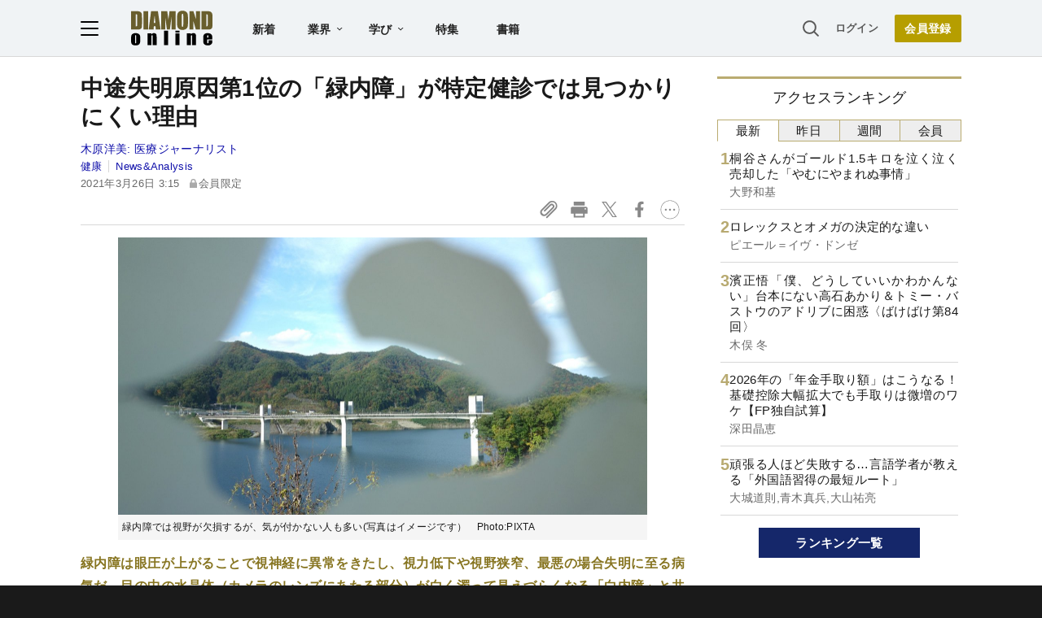

--- FILE ---
content_type: text/html; charset=utf-8
request_url: https://www.google.com/recaptcha/api2/aframe
body_size: 267
content:
<!DOCTYPE HTML><html><head><meta http-equiv="content-type" content="text/html; charset=UTF-8"></head><body><script nonce="rhBJBBvIBl9g_w-90cvmFA">/** Anti-fraud and anti-abuse applications only. See google.com/recaptcha */ try{var clients={'sodar':'https://pagead2.googlesyndication.com/pagead/sodar?'};window.addEventListener("message",function(a){try{if(a.source===window.parent){var b=JSON.parse(a.data);var c=clients[b['id']];if(c){var d=document.createElement('img');d.src=c+b['params']+'&rc='+(localStorage.getItem("rc::a")?sessionStorage.getItem("rc::b"):"");window.document.body.appendChild(d);sessionStorage.setItem("rc::e",parseInt(sessionStorage.getItem("rc::e")||0)+1);localStorage.setItem("rc::h",'1769753788413');}}}catch(b){}});window.parent.postMessage("_grecaptcha_ready", "*");}catch(b){}</script></body></html>

--- FILE ---
content_type: text/html; charset=utf-8
request_url: https://diamond.jp/list/static/load_content/ranking?data=sub-hourly5
body_size: 316
content:
<div class="list-box ranking">
  <a id="ranking-hourly-1" href="/articles/-/382705">
    <div class="item-text">
      <div class="item-title">桐谷さんがゴールド1.5キロを泣く泣く売却した「やむにやまれぬ事情」</div>
      <div class="sub author">大野和基</div>
    </div>
  </a>
  <a id="ranking-hourly-2" href="/articles/-/381984">
    <div class="item-text">
      <div class="item-title">ロレックスとオメガの決定的な違い</div>
      <div class="sub author">ピエール＝イヴ・ドンゼ</div>
    </div>
  </a>
  <a id="ranking-hourly-3" href="/articles/-/382011">
    <div class="item-text">
      <div class="item-title">濱正悟「僕、どうしていいかわかんない」台本にない高石あかり＆トミー・バストウのアドリブに困惑〈ばけばけ第84回〉</div>
      <div class="sub author">木俣 冬</div>
    </div>
  </a>
  <a id="ranking-hourly-4" href="/articles/-/382616">
    <div class="item-text">
      <div class="item-title">2026年の「年金手取り額」はこうなる！基礎控除大幅拡大でも手取りは微増のワケ【FP独自試算】</div>
      <div class="sub author">深田晶恵</div>
    </div>
  </a>
  <a id="ranking-hourly-5" href="/articles/-/382353">
    <div class="item-text">
      <div class="item-title">頑張る人ほど失敗する…言語学者が教える「外国語習得の最短ルート」</div>
      <div class="sub author">大城道則,青木真兵,大山祐亮</div>
    </div>
  </a>
</div>


--- FILE ---
content_type: text/javascript;charset=utf-8
request_url: https://api.cxense.com/public/widget/data?json=%7B%22context%22%3A%7B%22referrer%22%3A%22%22%2C%22categories%22%3A%7B%22testgroup%22%3A%2217%22%7D%2C%22parameters%22%3A%5B%7B%22key%22%3A%22userState%22%2C%22value%22%3A%22anon%22%7D%2C%7B%22key%22%3A%22newuser%22%2C%22value%22%3A%22true%22%7D%2C%7B%22key%22%3A%22hour%22%2C%22value%22%3A%226%22%7D%2C%7B%22key%22%3A%22wday%22%2C%22value%22%3A%22Fri%22%7D%2C%7B%22key%22%3A%22MEMBERSHIP_TYPE%22%2C%22value%22%3A%22NONE%22%7D%2C%7B%22key%22%3A%22IS_LASTPAGE%22%2C%22value%22%3A%22false%22%7D%2C%7B%22key%22%3A%22testgroup%22%2C%22value%22%3A%2217%22%7D%5D%2C%22autoRefresh%22%3Afalse%2C%22url%22%3A%22https%3A%2F%2Fdiamond.jp%2Farticles%2F-%2F266581%22%2C%22browserTimezone%22%3A%220%22%7D%2C%22widgetId%22%3A%2227442caf9f8af7136a57b1de8543856dcf424228%22%2C%22user%22%3A%7B%22ids%22%3A%7B%22usi%22%3A%22ml0hpl5xf655x4y4%22%7D%7D%2C%22prnd%22%3A%22ml0hpl5x6jztcoh1%22%7D&media=javascript&sid=1152128808813224045&widgetId=27442caf9f8af7136a57b1de8543856dcf424228&resizeToContentSize=true&useSecureUrls=true&usi=ml0hpl5xf655x4y4&rnd=1153469023&prnd=ml0hpl5x6jztcoh1&tzo=0&callback=cXJsonpCB3
body_size: 7013
content:
/**/
cXJsonpCB3({"httpStatus":200,"response":{"items":[{"recs-articleid":"382705","author":"大野和基","dominantthumbnail":"https://content-thumbnail.cxpublic.com/content/dominantthumbnail/3b360954a4e600dd68adb021c18a127c607877e2.jpg?697c42bf","campaign":"1","testId":"7","id":"3b360954a4e600dd68adb021c18a127c607877e2","dia-tieup":"false","collection":"記事過去3年","placement":"6","title":"桐谷さんがゴールド1.5キロを泣く泣く売却した「やむにやまれぬ事情」","click_url":"https://api.cxense.com/public/widget/click/[base64]","url":"https://diamond.jp/articles/-/382705"},{"recs-articleid":"381984","author":"ピエール=イヴ・ドンゼ","dominantthumbnail":"https://content-thumbnail.cxpublic.com/content/dominantthumbnail/1011effa5d14e7dc51ce2cde943088c50a5f44ee.jpg?697c1a23","campaign":"1","testId":"7","id":"1011effa5d14e7dc51ce2cde943088c50a5f44ee","dia-tieup":"false","collection":"記事過去3年","placement":"6","title":"ロレックスとオメガの決定的な違い","click_url":"https://api.cxense.com/public/widget/click/[base64]","url":"https://diamond.jp/articles/-/381984"},{"recs-articleid":"382011","author":"木俣 冬","dominantthumbnail":"https://content-thumbnail.cxpublic.com/content/dominantthumbnail/d8fcb21b6522ead71fbec2babdd9e7014825753f.jpg?697acfb7","campaign":"1","testId":"7","id":"d8fcb21b6522ead71fbec2babdd9e7014825753f","dia-tieup":"false","collection":"記事過去3年","placement":"6","title":"濱正悟「僕、どうしていいかわかんない」台本にない高石あかり&トミー・バストウのアドリブに困惑〈ばけばけ第84回〉","click_url":"https://api.cxense.com/public/widget/click/[base64]","url":"https://diamond.jp/articles/-/382011"},{"recs-articleid":"381991","author":"プチプラ大好き河合さん","dominantthumbnail":"https://content-thumbnail.cxpublic.com/content/dominantthumbnail/e4e1060687c922ae282fd2496242c312201070f3.jpg?697b11dc","campaign":"1","testId":"7","id":"e4e1060687c922ae282fd2496242c312201070f3","dia-tieup":"false","collection":"記事過去3年","placement":"6","title":"「好きすぎて全色買いました!」ユニクロの“楽ちんワイドパンツ”ダボっとした感じが可愛い!「通勤でも家でも愛用」「シルエットがとてもキレイ」","click_url":"https://api.cxense.com/public/widget/click/[base64]","url":"https://diamond.jp/articles/-/381991"},{"recs-articleid":"381721","publishtime":"2026-01-27T04:49:16.000Z","dominantthumbnail":"https://content-thumbnail.cxpublic.com/content/dominantthumbnail/b4ced29305aa1bd170e4d4429b0a7804c8536d1d.jpg?697c2e9d","campaign":"undefined","testId":"7","id":"b4ced29305aa1bd170e4d4429b0a7804c8536d1d","dia-tieup":"true","placement":"6","collection":"タイアップ記事過去14日","title":"AIの爆発的普及を支えるマイクロンの「広島モデル」。日米半導体エコシステムの橋渡し役が明かす次世代戦略","click_url":"https://api.cxense.com/public/widget/click/[base64]","url":"https://diamond.jp/articles/-/381721"},{"recs-articleid":"382616","author":"深田晶恵","dominantthumbnail":"https://content-thumbnail.cxpublic.com/content/dominantthumbnail/ea8349d9fc5878b6c8c1a09ea08dcafc25cae8da.jpg?697c3be8","campaign":"1","testId":"7","id":"ea8349d9fc5878b6c8c1a09ea08dcafc25cae8da","dia-tieup":"false","collection":"記事過去3年","placement":"6","title":"2026年の「年金手取り額」はこうなる!基礎控除大幅拡大でも手取りは微増のワケ【FP独自試算】","click_url":"https://api.cxense.com/public/widget/click/[base64]","url":"https://diamond.jp/articles/-/382616"},{"recs-articleid":"382012","author":"木俣 冬","dominantthumbnail":"https://content-thumbnail.cxpublic.com/content/dominantthumbnail/029112c746ac5d75ab998b203964a3b872b5cbf9.jpg?697c2ab8","campaign":"1","testId":"7","id":"029112c746ac5d75ab998b203964a3b872b5cbf9","dia-tieup":"false","collection":"記事過去3年","placement":"6","title":"なぜプロポーズ断ったの!朝ドラまさかの展開でSNS騒然、制作スタッフの説明にギュッとなる〈ばけばけ第85回〉","click_url":"https://api.cxense.com/public/widget/click/[base64]","url":"https://diamond.jp/articles/-/382012"},{"recs-articleid":"382128","publishtime":"2026-01-27T06:34:58.000Z","dominantthumbnail":"https://content-thumbnail.cxpublic.com/content/dominantthumbnail/4b796c36b0569b5456cbfeb447d92696bf9f84f0.jpg?697c2dd7","campaign":"undefined","testId":"7","id":"4b796c36b0569b5456cbfeb447d92696bf9f84f0","dia-tieup":"true","placement":"6","collection":"タイアップ記事過去14日","title":"「自分の見落としが巨額の損失を招くのでは...」契約締結の不安を解消、企業の成長を劇的に加速させるAI契約書レビューの全貌","click_url":"https://api.cxense.com/public/widget/click/[base64]","url":"https://diamond.jp/articles/-/382128"}],"template":"<!--%\nvar items = data.response.items;\nfor (var i = 0; i < items.length; i++) {\n\tvar item = items[i];\n\tvar itemImage = item.dominantthumbnail || '';\n\tvar subtext = item.author || '';\n\tvar prid = '';\n\tif (item['dia-tieup'] === 'true') {\n\t\tsubtext = 'PR';\n\t\tprid = 'cx-recommend-pr' + i;\n\t} else {\n\t\tprid = 'cx-recommend-' + i;\n\t}\n%-->\n<a id=\"{{prid}}\" class=\"g-click-ad\" href=\"{{item.url}}\">\n\t<div class=\"item-text\">\n\t\t<div class=\"item-title\">{{item.title}}</div>\n\t\t<div class=\"sub\">{{subtext}}</div>\n\t</div>\n\t<div class=\"img-wrap\"><img width=\"120\" height=\"63\" src=\"{{itemImage}}\" alt=\"{{item.title}}\" loading=\"lazy\"></div>\n</a>\n<!--%\n}\n%-->\n","style":"","prnd":"ml0hpl5x6jztcoh1"}})

--- FILE ---
content_type: text/javascript;charset=utf-8
request_url: https://p1cluster.cxense.com/p1.js
body_size: 100
content:
cX.library.onP1('237oltuh1wdkwdulc88tdjks8');


--- FILE ---
content_type: text/javascript
request_url: https://rumcdn.geoedge.be/7be43ed0-1399-41ac-8312-d295ab48dced/grumi.js
body_size: 62009
content:
var grumiInstance = window.grumiInstance || { q: [] };
(function createInstance (window, document, options = { shouldPostponeSample: false }) {
	!function r(i,o,a){function s(n,e){if(!o[n]){if(!i[n]){var t="function"==typeof require&&require;if(!e&&t)return t(n,!0);if(c)return c(n,!0);throw new Error("Cannot find module '"+n+"'")}e=o[n]={exports:{}};i[n][0].call(e.exports,function(e){var t=i[n][1][e];return s(t||e)},e,e.exports,r,i,o,a)}return o[n].exports}for(var c="function"==typeof require&&require,e=0;e<a.length;e++)s(a[e]);return s}({1:[function(e,t,n){var r=e("./config.js"),i=e("./utils.js");t.exports={didAmazonWin:function(e){var t=e.meta&&e.meta.adv,n=e.preWinningAmazonBid;return n&&(t=t,!i.isEmptyObj(r.amazonAdvIds)&&r.amazonAdvIds[t]||(t=e.tag,e=n.amzniid,t.includes("apstag.renderImp(")&&t.includes(e)))},setAmazonParametersToSession:function(e){var t=e.preWinningAmazonBid;e.pbAdId=void 0,e.hbCid=t.crid||"N/A",e.pbBidder=t.amznp,e.hbCpm=t.amznbid,e.hbVendor="A9",e.hbTag=!0}}},{"./config.js":5,"./utils.js":24}],2:[function(e,t,n){var l=e("./session"),r=e("./urlParser.js"),m=e("./utils.js"),i=e("./domUtils.js").isIframe,f=e("./htmlParser.js"),g=e("./blackList").match,h=e("./ajax.js").sendEvent,o=".amazon-adsystem.com",a="/dtb/admi",s="googleads.g.doubleclick.net",e="/pagead/",c=["/pagead/adfetch",e+"ads"],d=/<iframe[^>]*src=['"]https*:\/\/ads.\w+.criteo.com\/delivery\/r\/.+<\/iframe>/g,u={};var p={adsense:{type:"jsonp",callbackName:"a"+ +new Date,getJsUrl:function(e,t){return e.replace("output=html","output=json_html")+"&callback="+t},getHtml:function(e){e=e[m.keys(e)[0]];return e&&e._html_},shouldRender:function(e){var e=e[m.keys(e)[0]],t=e&&e._html_,n=e&&e._snippet_,e=e&&e._empty_;return n&&t||e&&t}},amazon:{type:"jsonp",callbackName:"apstag.renderImp",getJsUrl:function(e){return e.replace("/admi?","/admj?").replace("&ep=%7B%22ce%22%3A%221%22%7D","")},getHtml:function(e){return e.html},shouldRender:function(e){return e.html}},criteo:{type:"js",getJsHtml:function(e){var t,n=e.match(d);return n&&(t=(t=n[0].replace(/iframe/g,"script")).replace(/afr.php|display.aspx/g,"ajs.php")),e.replace(d,t)},shouldRender:function(e){return"loading"===e.readyState}}};function y(e){var t,n=e.url,e=e.html;return n&&((n=r.parse(n)).hostname===s&&-1<c.indexOf(n.pathname)&&(t="adsense"),-1<n.hostname.indexOf(o))&&-1<n.pathname.indexOf(a)&&(t="amazon"),(t=e&&e.match(d)?"criteo":t)||!1}function v(r,i,o,a){e=i,t=o;var e,t,n,s=function(){e.src=t,h({type:"adfetch-error",meta:JSON.stringify(l.meta)})},c=window,d=r.callbackName,u=function(e){var t,n=r.getHtml(e),e=(l.bustedUrl=o,l.bustedTag=n,r.shouldRender(e));t=n,(t=f.parse(t))&&t.querySelectorAll&&(t=m.map(t.querySelectorAll("[src], [href]"),function(e){return e.src||e.href}),m.find(t,function(e){return g(e).match}))&&h({type:"adfetch",meta:JSON.stringify(l.meta)}),!a(n)&&e?(t=n,"srcdoc"in(e=i)?e.srcdoc=t:((e=e.contentWindow.document).open(),e.write(t),e.close())):s()};for(d=d.split("."),n=0;n<d.length-1;n++)c[d[n]]={},c=c[d[n]];c[d[n]]=u;var u=r.getJsUrl(o,r.callbackName),p=document.createElement("script");p.src=u,p.onerror=s,p.onload=function(){h({type:"adfetch-loaded",meta:JSON.stringify(l.meta)})},document.scripts[0].parentNode.insertBefore(p,null)}t.exports={shouldBust:function(e){var t,n=e.iframe,r=e.url,e=e.html,r=(r&&n&&(t=i(n)&&!u[n.id]&&y({url:r}),u[n.id]=!0),y({html:e}));return t||r},bust:function(e){var t=e.iframe,n=e.url,r=e.html,i=e.doc,o=e.inspectHtml;return"jsonp"===(e=p[y(e)]).type?v(e,t,n,o):"js"===e.type?(t=i,n=r,i=(o=e).getJsHtml(n),l.bustedTag=n,!!o.shouldRender(t)&&(t.write(i),!0)):void 0},checkAndBustFriendlyAmazonFrame:function(e,t){(e=e.defaultView&&e.defaultView.frameElement&&e.defaultView.frameElement.id)&&e.startsWith("apstag")&&(l.bustedTag=t)}}},{"./ajax.js":3,"./blackList":4,"./domUtils.js":8,"./htmlParser.js":13,"./session":21,"./urlParser.js":23,"./utils.js":24}],3:[function(e,t,n){var i=e("./utils.js"),o=e("./config.js"),r=e("./session.js"),a=e("./domUtils.js"),s=e("./jsUtils.js"),c=e("./methodCombinators.js").before,d=e("./tagSelector.js").getTag,u=e("./constants.js"),e=e("./natives.js"),p=e.fetch,l=e.XMLHttpRequest,m=e.Request,f=e.TextEncoder,g=e.postMessage,h=[];function y(e,t){e(t)}function v(t=null){i.forEach(h,function(e){y(e,t)}),h.push=y}function b(e){return e.key=r.key,e.imp=e.imp||r.imp,e.c_ver=o.c_ver,e.w_ver=r.wver,e.w_type=r.wtype,e.b_ver=o.b_ver,e.ver=o.ver,e.loc=location.href,e.ref=document.referrer,e.sp=r.sp||"dfp",e.cust_imp=r.cust_imp,e.cust1=r.meta.cust1,e.cust2=r.meta.cust2,e.cust3=r.meta.cust3,e.caid=r.meta.caid,e.scriptId=r.scriptId,e.crossOrigin=!a.isSameOriginWin(top),e.debug=r.debug,"dfp"===r.sp&&(e.qid=r.meta.qid),e.cdn=o.cdn||void 0,o.accountType!==u.NET&&(e.cid=r.meta&&r.meta.cr||123456,e.li=r.meta.li,e.ord=r.meta.ord,e.ygIds=r.meta.ygIds),e.at=o.accountType.charAt(0),r.hbTag&&(e.hbTag=!0,e.hbVendor=r.hbVendor,e.hbCid=r.hbCid,e.hbAdId=r.pbAdId,e.hbBidder=r.pbBidder,e.hbCpm=r.hbCpm,e.hbCurrency=r.hbCurrency),"boolean"==typeof r.meta.isAfc&&(e.isAfc=r.meta.isAfc,e.isAmp=r.meta.isAmp),r.meta.hasOwnProperty("isEBDA")&&"%"!==r.meta.isEBDA.charAt(0)&&(e.isEBDA=r.meta.isEBDA),r.pimp&&"%_pimp%"!==r.pimp&&(e.pimp=r.pimp),void 0!==r.pl&&(e.preloaded=r.pl),e.site=r.site||a.getTopHostname(),e.site&&-1<e.site.indexOf("safeframe.googlesyndication.com")&&(e.site="safeframe.googlesyndication.com"),e.isc=r.isc,r.adt&&(e.adt=r.adt),r.isCXM&&(e.isCXM=!0),e.ts=+new Date,e.bdTs=o.bdTs,e}function w(t,n){var r=[],e=i.keys(t);return void 0===n&&(n={},i.forEach(e,function(e){void 0!==t[e]&&void 0===n[e]&&r.push(e+"="+encodeURIComponent(t[e]))})),r.join("&")}function E(e){e=i.removeCaspr(e),e=r.doubleWrapperInfo.isDoubleWrapper?i.removeWrapperXMP(e):e;return e=4e5<e.length?e.slice(0,4e5):e}function j(t){return function(){var e=arguments[0];return e.html&&(e.html=E(e.html)),e.tag&&(e.tag=E(e.tag)),t.apply(this,arguments)}}e=c(function(e){var t;e.hasOwnProperty("byRate")&&!e.byRate||(t=a.getAllUrlsFromAllWindows(),"sample"!==e.r&&"sample"!==e.bdmn&&t.push(e.r),e[r.isPAPI&&"imaj"!==r.sp?"vast_content":"tag"]=d(),e.urls=JSON.stringify(t),e.hc=r.hc,e.vastUrls=JSON.stringify(r.vastUrls),delete e.byRate)}),c=c(function(e){e.meta=JSON.stringify(r.meta),e.client_size=r.client_size});function A(e,t){var n=new l;n.open("POST",e),n.setRequestHeader("Content-type","application/x-www-form-urlencoded"),n.send(w(t))}function O(t,e){return o=e,new Promise(function(t,e){var n=(new f).encode(w(o)),r=new CompressionStream("gzip"),i=r.writable.getWriter();i.write(n),i.close(),new Response(r.readable).arrayBuffer().then(function(e){t(e)}).catch(e)}).then(function(e){e=new m(t,{method:"POST",body:e,mode:"no-cors",headers:{"Content-type":"application/x-www-form-urlencoded","Accept-Language":"gzip"}});p(e)});var o}function _(e,t){p&&window.CompressionStream?O(e,t).catch(function(){A(e,t)}):A(e,t)}function T(e,t){!r.hasFrameApi||r.frameApi||r.isSkipFrameApi?_(e,t):g.call(r.targetWindow,{key:r.key,request:{url:e,data:t}},"*")}r.frameApi&&r.targetWindow.addEventListener("message",function(e){var t=e.data;t.key===r.key&&t.request&&(_((t=t.request).url,t.data),e.stopImmediatePropagation())});var I,x={};function k(r){return function(n){h.push(function(e){if(e&&e(n),n=b(n),-1!==r.indexOf(o.reportEndpoint,r.length-o.reportEndpoint.length)){var t=r+w(n,{r:!0,html:!0,ts:!0});if(!0===x[t]&&!(n.rbu||n.is||3===n.rdType||n.et))return}x[t]=!0,T(r,n)})}}let S="https:",C=S+o.apiUrl+o.reportEndpoint;t.exports={sendInit:s.once(c(k(S+o.apiUrl+o.initEndpoint))),sendReport:e(j(k(S+o.apiUrl+o.reportEndpoint))),sendError:k(S+o.apiUrl+o.errEndpoint),sendDebug:k(S+o.apiUrl+o.dbgEndpoint),sendStats:k(S+o.apiUrl+(o.statsEndpoint||"stats")),sendEvent:(I=k(S+o.apiUrl+o.evEndpoint),function(e,t){var n=o.rates||{default:.004},t=t||n[e.type]||n.default;Math.random()<=t&&I(e)}),buildRbuReport:e(j(b)),sendRbuReport:T,processQueue:v,processQueueAndResetState:function(){h.push!==y&&v(),h=[]},setReportsEndPointAsFinished:function(){x[C]=!0},setReportsEndPointAsCleared:function(){delete x[C]}}},{"./config.js":5,"./constants.js":6,"./domUtils.js":8,"./jsUtils.js":14,"./methodCombinators.js":16,"./natives.js":17,"./session.js":21,"./tagSelector.js":22,"./utils.js":24}],4:[function(e,t,n){var d=e("./utils.js"),r=e("./config.js"),u=e("./urlParser.js"),i=r.domains,o=r.clkDomains,e=r.bidders,a=r.patterns.wildcards;var s,p={match:!1};function l(e,t,n){return{match:!0,bdmn:e,ver:t,bcid:n}}function m(e){return e.split("").reverse().join("")}function f(n,e){var t,r;return-1<e.indexOf("*")?(t=e.split("*"),r=-1,d.every(t,function(e){var e=n.indexOf(e,r+1),t=r<e;return r=e,t})):-1<n.indexOf(e)}function g(e,t,n){return d.find(e,t)||d.find(e,n)}function h(e){return e&&"1"===e.charAt(0)}function c(c){return function(e){var n,r,i,e=u.parse(e),t=e&&e.hostname,o=e&&[e.pathname,e.search,e.hash].join("");if(t){t=[t].concat((e=(e=t).split("."),d.fluent(e).map(function(e,t,n){return n.shift(),n.join(".")}).val())),e=d.map(t,m),t=d.filter(e,function(e){return void 0!==c[e]});if(t&&t.length){if(e=d.find(t,function(e){return"string"==typeof c[e]}))return l(m(e),c[e]);var a=d.filter(t,function(e){return"object"==typeof c[e]}),s=d.map(a,function(e){return c[e]}),e=d.find(s,function(t,e){return r=g(d.keys(t),function(e){return f(o,e)&&h(t[e])},function(e){return f(o,e)}),n=m(a[e]),""===r&&(e=s[e],i=l(n,e[r])),r});if(e)return l(n,e[r],r);if(i)return i}}return p}}function y(e){e=e.substring(2).split("$");return d.map(e,function(e){return e.split(":")[0]})}t.exports={match:function(e,t){var n=c(i);return t&&"IFRAME"===t.toUpperCase()&&(t=c(o)(e)).match?(t.rdType=2,t):n(e)},matchHB:(s=c(e),function(e){var e=e.split(":"),t=e[0],e=e[1],e="https://"+m(t+".com")+"/"+e,e=s(e);return e.match&&(e.bdmn=t),e}),matchAgainst:c,matchPattern:function(t){var e=g(d.keys(a),function(e){return f(t,e)&&h(a[e])},function(e){return f(t,e)});return e?l("pattern",a[e],e):p},isBlocking:h,getTriggerTypes:y,removeTriggerType:function(e,t){var n,r=(i=y(e.ver)).includes(t),i=1<i.length;return r?i?(e.ver=(n=t,(r=e.ver).length<2||"0"!==r[0]&&"1"!==r[0]||"#"!==r[1]||(i=r.substring(0,2),1===(t=r.substring(2).split("$")).length)?r:0===(r=t.filter(function(e){var t=e.indexOf(":");return-1===t||e.substring(0,t)!==n})).length?i.slice(0,-1):i+r.join("$")),e):p:e}}},{"./config.js":5,"./urlParser.js":23,"./utils.js":24}],5:[function(e,t,n){t.exports={"ver":"0.1","b_ver":"0.5.480","blocking":true,"rbu":0,"silentRbu":0,"signableHosts":[],"onRbu":1,"samplePercent":0,"debug":true,"accountType":"publisher","impSampleRate":0.007,"statRate":0.05,"apiUrl":"//gw.geoedge.be/api/","initEndpoint":"init","reportEndpoint":"report","statsEndpoint":"stats","errEndpoint":"error","dbgEndpoint":"debug","evEndpoint":"event","filteredAdvertisersEndpoint":"v1/config/filtered-advertisers","rdrBlock":true,"ipUrl":"//rumcdn.geoedge.be/grumi-ip.js","altTags":[],"hostFilter":[],"maxHtmlSize":0.4,"reporting":true,"advs":{},"creativeWhitelist":{},"heavyAd":false,"cdn":"cloudfront","domains":{"moc.tokako":"1#1:65003","ecaps.uxxulf":"1#1:65003","ten.tnorfduolc.64pgc8xmtcuu1d":"1#1:65003","moc.iahliam.ca":"1#1:65003","moc.anylpalc":"1#1:65003","tra.tfirnimul":"1#1:65003","moc.xinus-lepat.3rt":"1#1:65003","moc.akhtmsb.trap":"1#1:65003","moc.oeevo.sda.401sda":"1#1:65003","lol.axryui.sppa":"1#1:65003","moc.tceffedaibom":"1#1:65003","ecaps.fttfew":"1#1:65003","ofni.htaprider.8su-og":"1#1:65003","ten.tnorfduolc.g4pvzepdaeq1d":"1#1:65003","ecaps.etyhporpas":"1#1:65003","ten.tnorfduolc.a7ftfuq9zux42d":"1#1:65003","oi.citamdib.711sda":"1#1:65003","moc.4202-ylloj-atled":"1#1:65003","etis.ssapecar.293175-tsetal":"1#1:65003","moc.sekacswen":"1#1:65003","tser.luserorcim":"1#1:65003","moc.orpggddedart":"1#1:65003","ten.swodniw.eroc.bew.83z.crariafai":"1#1:65003","ten.swodniw.eroc.bew.1z.uuposonel":"1#1:65003","ten.swodniw.eroc.bew.1z.ruterutru":"1#1:65003","ten.swodniw.eroc.bew.34z.htiiovhc":"1#1:65003","ten.swodniw.eroc.bew.6z.imnoitac":"1#1:65003","enilno.oidutsagoyrewop":"1#1:65003","ten.metelliavort":"1#1:65003","tal.ddner":"1#1:65003","ten.swodniw.eroc.bew.63z.ibnoitaa":"1#1:65003","pohs.dkwdsogeht":"1#1:65003","tser.arpiramtip":"1#1:65003","etis.ballativarret.www":"1#1:65003","retsnom.eebmeglediga.vkvx":"1#1:65003","ppa.naecolatigidno.u36b2-ppa-laroc":"1#1:65003","moc.enozetalumrofhcet.www":"1#1:65003","ten.swodniw.eroc.bew.34z.niwoleias":"1#1:65003","ni.oc.yfirevnamuh.gjo4hc37ccbuhgbddt5d":"1#1:65003","moc.ppaukoreh.0d4692853393-ssensuoicsnochtraednucef":"1#1:65003","moc.ppaukoreh.43ad2a667c59-rovalfevitatnemref":"1#1:65003","moc.ppaukoreh.e9dd61843681-83171-enivar-mraw":"1#1:65003","retnec.uoperagilo":"1#1:65003","zyx.enignerepap":"1#1:65003","tal.issiri":"1#1:65003","ten.swodniw.eroc.bew.31z.103butsu9210gninrawsuriv":"1#1:65003","ten.swodniw.eroc.bew.31z.lwnzrmsu9210gninrawsuriv":"1#1:65003","moc.xhkjnct":"1#1:65003","moc.liarttovip":"1#1:65003","tser.tinamniffa":"1#1:65003","orp.itpurroc-77ecnanif":"1#1:65003","moc.wonspitygrene":"1#1:65003","tser.gnopivlis":"1#1:65003","moc.etneicsnoc-erret":"1#1:65003","moc.ppaukoreh.2470d7ac968b-10-top-kcaj":"1#1:65003","ppa.naecolatigidno.bwvfe-2-ppa-yargnits":"1#1:65003","ni.oc.setagtcennoc.ga2h5c37ccbuhodp7t5d":"1#1:65003","moc.skrowandbew":"1#1:65003","moc.ppaukoreh.ba6c66a32bac-scimanydtnalpcimere":"1#1:65003","erots.pohsraey46yppah":"1#1:65003","ecaps.ediugtep":"1#1:65003","ppa.naecolatigidno.rqbqa-swen-yliad":"1#1:65003","ten.swodniw.eroc.bew.31z.2d9b7f4h":"1#1:65003","lol.valfhsw":"1#1:65003","orp.icnarxatnu":"1#1:65003","pot.tnus-atcid-rorre":"1#1:65003","ten.swodniw.eroc.bew.31z.wwpyitsu8210gninrawsuriv":"1#1:65003","tser.eibbonetni":"1#1:65003","pohs.ferydaertneveler":"1#1:65003","ten.swodniw.eroc.bew.31z.82a8nesu8210gninrawsuriv":"1#1:65003","zyx.otnevras":"1#1:65003","ten.swodniw.eroc.bew.91z.evowuuom":"1#1:65003","ni.oc.yfirevnamuh.0lu2nc37ccbuhgo1it5d":"1#1:65003","moc.ocredderhseht":"1#1:65003","gro.osdlrow.31":"1#1:65003","ue.estcatattad":"1#1:65003","moc.rebmekilcaidem":"1#1:65003","lol.owwolg":"1#1:65003","ten.swodniw.eroc.bew.13z.temusobri":"1#1:65003","moc.regayovannej":"1#1:65003","moc.ativaxileh":"1#1:65003","tser.atslasideni":"1#1:65003","tser.redomitarg":"1#1:65003","tser.ricsuikwag":"1#1:65003","tser.lellaitarg":"1#1:65003","nuf.sedic-gnikid-zziws":"1#1:65003","aidem.ffuobrimma":"1#1:65003","aidem.erbmortsid":"1#1:65003","aidem.ollpettal":"1#1:65003","moc.ppaukoreh.b91ffb8d0b5d-ediug-senigneecips":"1#1:65003","ten.rfpudoow":"1#1:65003","moc.tlob-hserf":"1#1:65003","ten.swodniw.eroc.bew.31z.c34pupivlzcsj821egassem":"1#1:65003","ten.swodniw.eroc.bew.31z.pohserutinruf91":"1#1:65003","ten.swodniw.eroc.bew.31z.enilesor0100":"1#1:65003","ten.swodniw.eroc.bew.11z.uevishtre":"1#1:65003","moc.xxofavon":"1#1:65003","moc.srenimh":"1#1:65003","tser.azevacgored":"1#1:65003","ecaps.noenik":"1#1:65003","ten.swodniw.eroc.bew.31z.2yxxo9su8210gninrawsuriv":"1#1:65003","moc.kaerb-gninetsilg":"1#1:65003","gro.esruocgnitirwevitaerc":"1#1:65003","ppa.naecolatigidno.hlwx3-ppa-hsifnwolc":"1#1:65003","ni.oc.yfirevnamuh.glp1pc37ccbuh04tjt5d":"1#1:65003","moc.xirotsaj":"1#1:65003","moc.ioveh.pup":"1#1:65003","zyx.atledknil":"1#1:65003","moc.ocehcapanahoj.www":"1#1:65003","ten.dferuza.10z.yh6f5h7eud5e3b4h-fydrestrty":"1#1:65003","moc.edompmjelcitra":"1#1:65003","aidem.irt.tsaesu-btr":"1#1:65003","ofni.htaprider.2ue-og":"1#1:65003","moc.as.krapsykcul":"1#1:65003","aidem.irt.4v-ue-btr":"1#1:65003","ten.dferuza.10z.metg5hyevhdfuead-yrc":"1#1:65003","moc.esuohatnit.sj":"1#1:65003","em.yapt.pukool":"1#1:65003","ecaps.eiyhpipe":"1#1:65003","ecaps.sdadoc":"1#1:65003","ofni.htaprider.capa-og":"1#1:65003","moc.danosiof.st":"1#1:65003","ofni.htaprider.2su-og":"1#1:65003","bulc.efiltil":"1#1:65003","moc.crasmetsys.sj":"1#1:65003","moc.6ndcmb.ndc":"1#1:65003","moc.htelhta":"1#1:65003","aidem.tabirongoc":"1#1:65003","retnec.nocirobmis":"1#1:65003","moc.tcurtsnoc-hguot":"1#1:65003","aidem.avloslelap":"1#1:65003","ten.swodniw.eroc.bew.91z.ofaniwur":"1#1:65003","ten.swodniw.eroc.bew.1z.paeaeaeaf":"1#1:65003","etis.egattocrovalf":"1#1:65003","etis.agofuy":"1#1:65003","ppa.naecolatigidno.ki28o-ppus-ssuc-soi":"1#1:65003","ni.oc.yfirevnamuh.0luenc37ccbuh8beit5d":"1#1:65003","ni.oc.kcilctobor.gbgdpc37ccbuhge8kt5d":"1#1:65003","moc.enoegor.www":"1#1:65003","ten.swodniw.eroc.bew.31z.ks4kt0su9210gninrawsuriv":"1#1:65003","moc.rewopewdaer.apl":"1#1:65003","moc.acitamtrat":"1#1:65003","moc.rfdetagnoleyrevnib":"1#1:65003","uci.xukoqpg":"1#1:65003","semag.861gp":"1#1:65003","moc.kokojp":"1#1:65003","uoyc.92swenyraunaj":"1#1:65003","moc.latrophcetegdirb.0sebgc37ccbuhoa2dt5d":"1#1:65003","ni.oc.yfirevnamuh.0hokgc37ccbuhot6dt5d":"1#1:65003","aidem.menebutset":"1#1:65003","aidem.lirabsabir":"1#1:65003","moc.ed-atuneb":"1#1:65003","ten.swodniw.eroc.bew.31z.uzjwhxsu9210gninrawsuriv":"1#1:65003","zyx.czf8ns92.ipa":"1#1:65003","moc.noisivepocsraelc":"1#1:65003","latigid.citnames-hsac":"1#1:65003","tser.yoxehcubla":"1#1:65003","orp.aminim-77ecnanif":"1#1:65003","erots.pohsraey35yppah":"1#1:65003","etis.orpyticolevotua":"1#1:65003","retnec.gertsulfed":"1#1:65003","retnec.tniuqeimul":"1#1:65003","ten.swodniw.eroc.bew.31z.2vzkmrsu8210gninrawsuriv":"1#1:65003","moc.edrevatlecs":"1#1:65003","moc.yenwodsew":"1#1:65003","moc.brobirc":"1#1:65003","moc.srosivda-oiloftrop-salta":"1#1:65003","moc.tselecnemele":"1#1:65003","ved.segap.csv-2pop":"1#1:65003","ni.oc.yfirevnamuh.ga12mc37ccbuhgm2ht5d":"1#1:65003","ni.oc.kcilctobor.0i91mc37ccbuho12ht5d":"1#1:65003","moc.buhdaersseirots":"1#1:65003","ppa.naecolatigidno.7hz22-ppa-acro":"1#1:65003","uoyc.03swenyraunaj":"1#1:65003","moc.ppaukoreh.34115178d55b-seton-smaertsetsat":"1#1:65003","ecaps.ecivres-ytilauq.ofni":"1#1:65003","moc.dnedivid-neek":"1#1:65003","moc.tib-ytsorf":"1#1:65003","dlrow.egdirbwal":"1#1:65003","gro.osdlrow.03":"1#1:65003","moc.cinom-noznif":"1#1:65003","ten.swodniw.eroc.bew.31z.v09r9hsu9210gninrawsuriv":"1#1:65003","ten.swodniw.eroc.bew.34z.oreruthphc":"1#1:65003","ten.swodniw.eroc.bew.1z.iufigufup":"1#1:65003","ten.swodniw.eroc.bew.1z.hwhwofup":"1#1:65003","erots.42plehaciretose":"1#1:65003","cc.7elttaddc2.www":"1#1:65003","etis.epicertrams":"1#1:65003","etis.xkcartobrut":"1#1:65003","ecaps.9oocirbaf":"1#1:65003","golb.hsem-arfni":"1#1:65003","ten.swodniw.eroc.bew.1z.igesigupav":"1#1:65003","ten.swodniw.eroc.bolb.5063tropetile":"1#1:65003","ni.oc.yfirevnamuh.gs3lec37ccbuhg7act5d":"1#1:65003","ten.swodniw.eroc.bew.31z.enilesor900":"1#1:65003","retnec.nullaryam":"1#1:65003","moc.draug-delbaf":"1#1:65003","moc.lanruoj-idem":"1#1:65003","moc.kaepngiseedeno":"1#1:65003","ten.swodniw.eroc.bew.9z.yefaiudef":"1#1:65003","ten.swodniw.eroc.bew.1z.osaeaduz":"1#1:65003","etis.63pohsk":"1#1:65003","ur.36ixatdem":"1#1:65003","moc.ruotlosa":"1#1:65003","evil.ytilpop":"1#1:65003","moc.noznif-eunever":"1#1:65003","ecaps.oitaunetta":"1#1:65003","moc.ppaukoreh.06430a496693-66187-sehcaer-gniliob":"1#1:65003","latigid.ipaedocsys":"1#1:65003","moc.ovonidart":"1#1:65003","kcilc.uupisebiw":"1#1:65003","moc.32enif-serots":"1#1:65003","moc.yawhtap-gnilkraps":"1#1:65003","ten.swodniw.eroc.bew.6z.mezrealht":"1#1:65003","moc.9qf87z":"1#1:65003","moc.egdeniahcxavon.0eogid37ccbuh0jc1u5d":"1#1:65003","ppa.naecolatigidno.2nzbc-001-ppa-daehremmah":"1#1:65003","moc.eruceslrukcart":"1#1:65003","moc.sm-tniopxda.4v-tsaesu-btr":"1#1:65003","ten.dferuza.10z.fc7cmdkfeeva0hya-eex":"1#1:65003","moc.semit-lacitcat":"1#1:65003","moc.sesulplexip.tsaesu-btr":"1#1:65003","moc.orphakin.sj":"1#1:65003","etis.ssapecar.953175-tsetal":"1#1:65003","moc.ndcsca":"1#1:65003","su.mroftalpda.ffrt":"1#1:65003","moc.ridergnorts":"1#1:65003","zyx.daibompxe":"1#1:65003","ecaps.ciicol":"1#1:65003","moc.ootxetnocse":"1#1:65003","tser.rgsidetsoc":"1#1:65003","moc.gnidartia-tsebeht":"1#1:65003","orp.olatsasotot":"1#1:65003","enilno.ayletoh":"1#1:65003","enilno.azabvog":"1#1:65003","moc.lliks-prahs":"1#1:65003","enilno.eldarcnuf":"1#1:65003","pohs.ecivresbewelggotrehtew":"1#1:65003","moc.iamorfsaedignidart.51ed":"1#1:65003","moc.dnalpuleporp":"1#1:65003","ni.oc.yfirevnamuh.gvtgpc37ccbuh03bkt5d":"1#1:65003","moc.noiromxel":"1#1:65003","ten.swodniw.eroc.bew.31z.y6f5wdsu9210gninrawsuriv":"1#1:65003","ytuaeb.ssilbsgniddewhserf.5nut":"1#1:65003","ten.swodniw.eroc.bew.1z.oegiiaeae":"1#1:65003","orp.esroilnitjew":"1#1:65003","etis.znxgenruoj":"1#1:65003","moc.sbaltluavartun.www":"1#1:65003","etis.erocxylanex.www":"1#1:65003","ten.swodniw.eroc.bew.31z.2d1lnasu8210gninrawsuriv":"1#1:65003","ppa.naecolatigidno.il88t-ppa-noil-aes":"1#1:65003","moc.negtxenredael":"1#1:65003","moc.erafevawrednaw":"1#1:65003","ten.swodniw.eroc.bew.02z.vitoyefew":"1#1:65003","retnec.serabdead":"1#1:65003","moc.lp-metsys-ia-rewop":"1#1:65003","pot.oozycc":"1#1:65003","sbs.eruxohapenegem":"1#1:65003","moc.metsysgnivilretteb":"1#1:65003","tal.esirp":"1#1:65003","etis.orpleehwotua":"1#1:65003","pohs.snoitulosbewdetcerroc":"1#1:65003","ppa.naecolatigidno.37cup-ppa-nihplod":"1#1:65003","moc.laguum.krt":"1#1:65003","enilno.shtolcdooh":"1#1:65003","orp.muc-77ecnanif":"1#1:65003","moc.wonniarbretsam":"1#1:65003","moc.pjarab-awuk":"1#1:65003","retnec.dacicnoulg":"1#1:65003","retnec.rtnocerper":"1#1:65003","ppa.naecolatigidno.57pyd-lortnoctsep":"1#1:65003","yb.dorpnameles":"1#1:65003","erots.pohsraey86yppah":"1#1:65003","uci.evlovednim":"1#1:65003","retnec.orepseddus":"1#1:65003","tal.retsul":"1#1:65003","pohs.tenbewdetrossa":"1#1:65003","moc.ygetarts-latipac-htinez":"1#1:65003","ten.swodniw.eroc.bew.1z.gacibacum":"1#1:65003","ten.swodniw.eroc.bew.82z.maynoisam":"1#1:65003","ten.swodniw.eroc.bew.31z.323hvzsu7210gninrawsuriv":"1#1:65003","moc.daczub":"1#1:65003","orp.sitibed-77ecnanif":"1#1:65003","latigid.ysseccus":"1#1:65003","tser.nudopduesp":"1#1:65003","pohs.loshcettsafbew":"1#1:65003","moc.slaedtsewenneiviv":"1#1:65003","moc.rfodnetnin":"1#1:65003","erots.pohsraey05yppah":"1#1:65003","moc.xevhuhcs":"1#1:65003","moc.drahs-htinez":"1#1:65003","moc.wercs-mlac":"1#1:65003","ppa.naecolatigidno.p2ng4-ppa-noil-aes":"1#1:65003","ten.swodniw.eroc.bew.6z.natefuloo":"1#1:65003","ni.oc.yfirevnamuh.gavblc37ccbuhoafgt5d":"1#1:65003","moc.etinunoziroh":"1#1:65003","aidem.ttanuticiv":"1#1:65003","pot.werxrx":"1#1:65003","evil.difuperp":"1#1:65003","ten.swodniw.eroc.bew.63z.cucamelir":"1#1:65003","ten.swodniw.eroc.bew.83z.dobatupaf":"1#1:65003","moc.sdhvkcr":"1#1:65003","orp.soe-77ecnanif":"1#1:65003","pohs.kcilcranul":"1#1:65003","ofni.orpcitylana":"1#1:65003","etis.efilevitcaerup":"1#1:65003","retnec.arimeiofni":"1#1:65003","aidem.ozavajtsuaf":"1#1:65003","ed.eimedakakcilbralk":"1#1:65003","ppa.naecolatigidno.fsp4u-2-ppa-hsifrats":"1#1:65003","ten.swodniw.eroc.bew.31z.pohserutinruf21":"1#1:65003","moc.lativipla":"1#1:65003","ten.swodniw.eroc.bew.1z.wosiyowid":"1#1:65003","orp.sdoogwodaemkao":"1#1:65003","moc.evirhtbuhefil.www":"1#1:65003","moc.c888ee.www":"1#1:65003","etis.erocxylanex":"1#1:65003","enilno.axokaxakikirolil":"1#1:65003","orp.dnebtnilf":"1#1:65003","moc.tsen-hctam":"1#1:65003","ten.3rfedop":"1#1:65003","moc.pohssteltuoregiflihymmot":"1#1:65003","ten.swodniw.eroc.bew.31z.rrre6ynplzcbf721egassem":"1#1:65003","moc.noremactsuj":"1#1:65003","ni.oc.yfirevnamuh.029imc37ccbuh80iht5d":"1#1:65003","moc.pelatketsed":"1#1:65003","ni.oc.yfirevnamuh.g636pc37ccbuh8i1kt5d":"1#1:65003","moc.scsqruttuo":"1#1:65003","ten.swodniw.eroc.bew.31z.283iwxsu9210gninrawsuriv":"1#1:65003","lol.aatoi":"1#1:65003","ten.swodniw.eroc.bew.5z.sdtkwchateo":"1#1:65003","kcilc.rednefed-cp":"1#1:65003","uci.povrayr":"1#1:65003","zyx.wjsaqsap":"1#1:65003","moc.xmznel.2s":"1#1:65003","moc.qethcah":"1#1:65003","moc.btrosdaeuh.4v-tsaesu-btr":"1#1:65003","etis.ssapecar.163175-tsetal":"1#1:65003","zyx.vdaelacs.rkcrt":"1#1:65003","gro.ekolydnac":"1#1:65003","zyx.kutal-5mrex":"1#1:65003","moc.nipshctilg":"1#1:65003","moc.sgtvo.ndc":"1#1:65003","ecaps.aggarc":"1#1:65003","moc.latigidmixe.4v-tsaesu-btr":"1#1:65003","moc.noitaunitnocgnipoordelttek":"1#1:65003","moc.erotsyalpmlap.2ndc":"1#1:65003","moc.sulpxobvt":"1#1:65003","moc.snoitairavkcrt":"1#1:65003","moc.buhnogol.gb":"1#1:65003","enilno.buhnoihsafnam":"1#1:65003","etis.elbatbireht":"1#1:65003","aidem.aioumhccar":"1#1:65003","ten.swodniw.eroc.bew.02z.oraeuoore":"1#1:65003","moc.evil-etad-nolas":"1#1:65003","gro.buhhtworgtiforp":"1#1:65003","golb.sserpxem":"1#1:65003","lol.mmota":"1#1:65003","moc.iamorfsaedignidart.41ed":"1#1:65003","ur.vorvok-suiris-atenalp":"1#1:65003","tser.rerofggaip":"1#1:65003","moc.aa83mm.www":"1#1:65003","ten.swodniw.eroc.bew.31z.cckon9su8210gninrawsuriv":"1#1:65003","moc.yawhtapyhtlaehruoy":"1#1:65003","ten.swodniw.eroc.bew.31z.fbkkzisu8210gninrawsuriv":"1#1:65003","moc.nufxirtic.eca":"1#1:65003","moc.nufxirtic.eud":"1#1:65003","moc.retim-teiuq":"1#1:65003","retnec.soppaitcon":"1#1:65003","aidem.etuedminim":"1#1:65003","ten.swodniw.eroc.bew.63z.vezogawaz":"1#1:65003","retnec.emrephteru":"1#1:65003","aidem.ssairirtep":"1#1:65003","orp.ocricfinam":"1#1:65003","etis.yabrevocsid":"1#1:65003","pohs.avidelos":"1#1:65003","moc.enozkcnysaidem":"1#1:65003","moc.metsysgnivilretteb.swen":"1#1:65003","tal.nrat":"1#1:65003","ppa.naecolatigidno.uol3x-ppa-esrohaes":"1#1:65003","ten.swodniw.eroc.bew.1z.ebavamilic":"1#1:65003","moc.bmlvbm.v":"1#1:65003","etis.lievrebme":"1#1:65003","moc.ksedtroppusroines":"1#1:65003","retnec.acsaclklab":"1#1:65003","moc.wonrettebomem":"1#1:65003","retnec.satycupmoc":"1#1:65003","moc.ralosneergadanac":"1#1:65003","moc.pihc-ymoolg":"1#1:65003","moc.ppaukoreh.a2e9eddea446-htworghtraecitenegipe":"1#1:65003","moc.ppaukoreh.84114398bcf3-worghtraelaitnesse":"1#1:65003","etis.ytuaebdecnalab":"1#1:65003","etis.orpedirobrut":"1#1:65003","ni.oc.yfirevnamuh.gt40mc37ccbuh001ht5d":"1#1:65003","pohs.laicifoxamasac":"1#1:65003","ten.swodniw.eroc.bew.31z.hccyuisu9210gninrawsuriv":"1#1:65003","ten.swodniw.eroc.bew.33z.hcabociy":"1#1:65003","tser.amarbnetni":"1#1:65003","cc.aretnom":"1#1:65003","ten.swodniw.eroc.bew.31z.tb9iyesu8210gninrawsuriv":"1#1:65003","moc.ed-ia-xelf-rewop":"1#1:65003","ten.swodniw.eroc.bew.31z.djnfosndlzcsj821egassem":"1#1:65003","aidem.truoftsipo":"1#1:65003","moc.tsioj-mraw":"1#1:65003","orp.a-77ecnanif":"1#1:65003","moc.egdeniahcxirtam.0omntf37ccbuh8aqbp5d":"1#1:65003","ten.swodniw.eroc.bew.13z.eeigerut":"1#1:65003","ved.segap.1kniltpircsppwen":"1#1:65003","wp.aonilew.li":"1#1:65003","ten.swodniw.eroc.bew.31z.enilesor100":"1#1:65003","ten.swodniw.eroc.bew.31z.cisumerotser":"1#1:65003","erots.htaprevelc":"1#1:65003","moc.lguvaxnh":"1#1:65003","evil.teinrufyenomrah":"1#1:65003","etis.xetuorotua":"1#1:65003","moc.egdir-yria":"1#1:65003","uci.feqecjeb":"1#1:65003","ten.swodniw.eroc.bew.31z.enilesor500":"1#1:65003","ppa.naecolatigidno.6bcfz-ppa-retsbol":"1#1:65003","gro.osdlrow":"1#1:65003","zyx.czcq.tyff":"1#1:65003","moc.tirfn":"1#1:65003","moc.retsisv":"1#1:65003","ten.swodniw.eroc.bolb.2318erotsdipar":"1#1:65003","tser.gocniicorc":"1#1:65003","tser.nucojnapsi":"1#1:65003","moc.stcennoc-remusnoc.supl.pt-eeffocrats-su":"1#1:65003","moc.seluhvh.www":"1#1:65003","efil.golbstiehdnuseg":"1#1:65003","moc.maerts-erepma":"1#1:65003","moc.gniknab-yzoc":"1#1:65003","ten.swodniw.eroc.bew.31z.ocairuloreh":"1#1:65003","gro.buhdnufhtlaew":"1#1:65003","ni.oc.yfirevnamuh.gsqgdd37ccbuhgpmut5d":"1#1:65003","zyx.qenaebsimsak":"1#1:65003","moc.omropwolf":"1#1:65003","ten.scirtem-ecnamrofrep":"1#1:65003","moc.gnifrus-tsaf":"1#1:65003","moc.arimmaj.sj":"1#1:65003","moc.gnifrus-tsaf.psd":"1#1:65003","moc.evelceg.nom":"1#1:65003","ecaps.sttsiwt":"1#1:65003","moc.ur.kculagem":"1#1:65003","zyx.563ebhfewa":"1#1:65003","moc.noisufsbup-sda.b-rekcart":"1#1:65003","moc.deloac":"1#1:65003","zyx.c0i":"1#1:65003","moc.ofni-ytinifni.4v-ue-btr":"1#1:65003","moc.300ygolonhcet-gnivres.krt":"1#1:65003","moc.mitnedarp.sj":"1#1:65003","moc.aidem-sserpxeila.stessa":"1#1:65003","ecaps.rooriq":"1#1:65003","moc.esfa2g.sdanilram":"1#1:65003","moc.gj5yx":"1#1:65003","ofni.og7etadpu":"1#1:65003","ten.tnorfduolc.oemwngu0ijm12d":"1#1:65003","moc.gnimagamuk.sj":"1#1:65003","moc.sgtke":"1#1:65003","ecaps.nkknilb":"1#1:65003","ecaps.tunoriepa":"1#1:65003","retnec.rimmaecnac":"1#1:65003","ten.swodniw.eroc.bew.31z.od6bxysu8210gninrawsuriv":"1#1:65003","aidem.adraobsid":"1#1:65003","ten.swodniw.eroc.bew.6z.enivucizay":"1#1:65003","ten.swodniw.eroc.bew.82z.ipiwroutru":"1#1:65003","pohs.hcettendeffer":"1#1:65003","ni.oc.kcilctobor.0kc2lc37ccbuh857gt5d":"1#1:65003","orp.xovanirt":"1#1:65003","etis.gewdron":"1#1:65003","ppa.naecolatigidno.diuef-ppa-hsifyllej":"1#1:65003","ten.swodniw.eroc.bew.31z.yradnoces-3110923033e3033e3033e":"1#1:65003","lol.bbad":"1#1:65003","ten.swodniw.eroc.bew.31z.xcm1rw1olzcsj921egassem":"1#1:65003","moc.beworor":"1#1:65003","moc.iamorfsaedignidart.11ed":"1#1:65003","moc.noznif-tnemyap":"1#1:65003","moc.iamorfsaedignidart.61ed":"1#1:65003","moc.nexyvartun":"1#1:65003","ten.swodniw.eroc.bew.91z.1yylpidfalrx":"1#1:65003","moc.nufxirtic.kcab":"1#1:65003","retnec.lycnaebelp":"1#1:65003","moc.ovarilomas":"1#1:65003","moc.sdakiced.krt":"1#1:65003","retnec.repyhpuder":"1#1:65003","aidem.cidartrana":"1#1:65003","moc.htapetulfnap":"1#1:65003","sbs.arehtnelos":"1#1:65003","moc.nozxkrowtengolb.apl":"1#1:65003","tal.ynnarc":"1#1:65003","ten.swodniw.eroc.bew.31z.n68ny6su9210gninrawsuriv":"1#1:65003","tser.iralisorra":"1#1:65003","erots.pohsraey16yppah":"1#1:65003","retnec.iveusaffar":"1#1:65003","moc.ppaukoreh.965bda0e31cf-ediug-maertsecips":"1#1:65003","tal.sapstrevol":"1#1:65003","orp.sibon-77ecnanif":"1#1:65003","moc.99dgb611.www":"1#1:65003","moc.tfirhcstiez-nekehtopa":"1#1:65003","moc.tseuq-ezeerbmlac":"1#1:65003","moc.lehctas-ranul":"1#1:65003","moc.evituohredlufer":"1#1:65003","uci.tesatad-hsac":"1#1:65003","moc.opbtsewtsae.www":"1#1:65003","moc.rolhchcnoc":"1#1:65003","moc.yrovanas":"1#1:65003","ten.swodniw.eroc.bew.6z.omedooraez":"1#1:65003","ten.swodniw.eroc.bew.91z.isirerut":"1#1:65003","moc.tidercmcan":"1#1:65003","tser.ocnepmerri":"1#1:65003","tser.eterpartni":"1#1:65003","moc.seyderusni":"1#1:65003","tser.lupavatrop":"1#1:65003","evil.3tebxeb.www":"1#1:65003","ppa.naecolatigidno.3iivk-ppa-yargnits":"1#1:65003","enilno.utukoxupofamutometenov":"1#1:65003","moc.ikalmalerotcod.z3elm":"1#1:65003","moc.yrovanas.ppa":"1#1:65003","moc.gesmil.www":"1#1:65003","lol.ridan":"1#1:65003","ur.46lavirp":"1#1:65003","ten.swodniw.eroc.bew.22z.airoinuw":"1#1:65003","uci.ukedwwe":"1#1:65003","moc.lautrivonej":"1#1:65003","ed.gewsgnurhanre.aruplg":"1#1:65003","tser.ppairarbos":"1#1:65003","gro.osrevrotom":"1#1:65003","aidem.inaiplever":"1#1:65003","aidem.sopxeisrap":"1#1:65003","aidem.yfmoetsid":"1#1:65003","ten.swodniw.eroc.bew.31z.df4hsnsu8210gninrawsuriv":"1#1:65003","ppa.naecolatigidno.hejhz-sepcirillihcder":"1#1:65003","etis.notsipdeeps":"1#1:65003","moc.htapytefasrebyc":"1#1:65003","moc.pihsrotnem-raelc":"1#1:65003","moc.tiehdnusegnerreh.golb":"1#1:65003","ten.swodniw.eroc.bew.31z.enilesor1a":"1#1:65003","moc.ainotcaflevart":"1#1:65003","sbs.teemteews":"1#1:65003","moc.tsoobager":"1#1:65003","moc.sddpos.dsa":"1#1:65003","moc.tfarksennam-gihafsgnutsiel":"1#1:65003","moc.stsroftnemtaertriaf":"1#1:65003","moc.emulaxip":"1#1:65003","ppa.naecolatigidno.a5lop-2-ppa-hsifnoil":"1#1:65003","orp.mauqmun-77ecnanif":"1#1:65003","moc.ppaukoreh.c4ae770b8ef9-55094-egarohcna-esnemmi":"1#1:65003","moc.ovrilonat":"1#1:65003","wp.peditoz.ed":"1#1:65003","teb.krowtenda.ndc.z":"1#1:65003","moc.staerterxad":"1#1:65003","etis.sgolbepacsednas":"1#1:65003","ur.atsap-al":"1#1:65003","tser.diculnocal":"1#1:65003","tser.ullevretil":"1#1:65003","dlrow.ressurtu":"1#1:65003","moc.tiderc-onimul":"1#1:65003","moc.wodaem-elap":"1#1:65003","moc.taoc-dilos":"1#1:65003","moc.tnuom-tlov":"1#1:65003","uci.fczmxjtz":"1#1:65003","su.weivrevolautpecnoc":"1#1:65003","zib.55az":"1#1:65003","moc.ppaukoreh.2867a6003a20-yroehtlarutcurtsrovalf":"1#1:65003","aidem.memedoproc":"1#1:65003","moc.werbdnaklaw":"1#1:65003","ni.oc.yfirevnamuh.028emc37ccbuhg9eht5d":"1#1:65003","gro.buhhsacecnanif":"1#1:65003","sbs.osenokufec":"1#1:65003","ten.swodniw.eroc.bew.63z.rainonerut":"1#1:65003","ten.swodniw.eroc.bew.83z.edevisnoit":"1#1:65003","ten.swodniw.eroc.bew.82z.awanraot":"1#1:65003","moc.won-sdrawer":"1#1:65003","moc.yrolgfeihc":"1#1:65003","ofni.htaprider.7su-og":"1#1:65003","moc.ecaciv.rentrap":"1#1:65003","zyx.ubdstr":"1#1:65003","moc.sulpxobvt.sj":"1#1:65003","enilno.dnimlacigol.4v-tsaesu-btr":"1#1:65003","moc.pulod-nesiw.3rt":"1#1:65003","ten.tnorfduolc.5w8s2qxrbvwy1d":"1#1:65003","etis.ssapecar.263175-tsetal":"1#1:65003","knil.ppa.ifos":"1#1:65003","moc.xdanoev.10-xda":"1#1:65003","ecaps.raaroi":"1#1:65003","etis.ssapecar.963175-tsetal":"1#1:65003","zzub.wonsnajeldoon":"1#1:65003","moc.draswen":"1#1:65003","tser.aberprpnon":"1#1:65003","tser.givnigniht":"1#1:65003","aidem.atratdnacs":"1#1:65003","etis.agoyaivwolf":"1#1:65003","retnec.kydalresim":"1#1:65003","ten.swodniw.eroc.bew.33z.azaranem":"1#1:65003","wp.worram-thgirb.ku":"1#1:65003","ppa.naecolatigidno.nf4r9-ppa-diuqs":"1#1:65003","sbs.seirotssnehctik":"1#1:65003","ten.swodniw.eroc.bew.31z.odefavipet":"1#1:65003","moc.dhslbts":"1#1:65003","zyx.tesatad-hsac":"1#1:65003","moc.draobgnitartcudorp":"1#1:65003","ed.sppiterevelc":"1#1:65003","moc.gnafoahdd":"1#1:65003","aidem.remarudifs":"1#1:65003","orp.xetidem":"1#1:65003","ten.swodniw.eroc.bew.34z.euigizob":"1#1:65003","retnec.orbmiebmuc":"1#1:65003","retnec.igrivcsevs":"1#1:65003","retnec.eretsavoig":"1#1:65003","erots.pohsraey76yppah":"1#1:65003","ni.oc.kcilctobor.g1i8tc37ccbuh8l9nt5d":"1#1:65003","tal.sutaih":"1#1:65003","moc.latrophcetegdirb.0h1ued37ccbuh85lvt5d":"1#1:65003","uci.htlaewogla":"1#1:65003","moc.ue-ykcul.sda":"1#1:65003","tser.roccalcune":"1#1:65003","tser.ilpseallis":"1#1:65003","erots.pohsraey26yppah":"1#1:65003","retnec.apmytrugua":"1#1:65003","moc.eruclenitnes":"1#1:65003","moc.drahs-noixulf":"1#1:65003","ten.swodniw.eroc.bew.31z.piceduuol":"1#1:65003","ten.swodniw.eroc.bew.1z.asnoisosht":"1#1:65003","moc.ppaukoreh.426096fb3c80-epacshtraegnivlove":"1#1:65003","etis.robrahpam":"1#1:65003","enilno.ffa7c":"1#1:65003","ten.swodniw.eroc.bew.31z.0e9j4fsu9210gninrawsuriv":"1#1:65003","ten.swodniw.eroc.bew.4z.adedunitus":"1#1:65003","ten.swodniw.eroc.bew.34z.ubogozre":"1#1:65003","moc.egdeniahcxavon.gfngid37ccbuhgic1u5d":"1#1:65003","tser.nifirretni":"1#1:65003","moc.enozcitevleh":"1#1:65003","rb.moc.pivenicuoy":"1#1:65003","moc.egrus-avon":"1#1:65003","ten.swodniw.eroc.bew.1z.efiyerut":"1#1:65003","ten.swodniw.eroc.bew.1z.etofonevit":"1#1:65003","ppa.naecolatigidno.8a6w4-ppa-esrohaes":"1#1:65003","moc.mleh-sselemit":"1#1:65003","ni.oc.kcilctobor.gjr6nc37ccbuho56it5d":"1#1:65003","moc.jdevisulcxmada":"1#1:65003","pohs.gnihtolcorvam":"1#1:65003","ppa.naecolatigidno.otb3y-ppa-hsifnwolc":"1#1:65003","tal.eeguog":"1#1:65003","moc.htlaehfoxobkcalb":"1#1:65003","moc.aceulavneerg":"1#1:65003","moc.syatsalimac":"1#1:65003","ten.swodniw.eroc.bew.61z.umufiaolec":"1#1:65003","moc.tunsemagkcalb.ea":"1#1:65003","ofni.asuwolfaeh":"1#1:65003","tser.clahcrrups":"1#1:65003","moc.ppaukoreh.f573f4acb1b3-tnirpeulbetibdecnalab":"1#1:65003","moc.ppaukoreh.24d05b77cb5f-seton-sxirtamhsid":"1#1:65003","moc.ppaukoreh.685bebfe86e5-smaerdtridyliad":"1#1:65003","ten.dferuza.30z.mahhhgwbjchb4eug-der5rbf8dumjkw2adanac":"1#1:65003","moc.rkrtkanohp":"1#1:65003","moc.esrup-rebyc":"1#1:65003","ten.swodniw.eroc.bew.63z.aievivun":"1#1:65003","moc.sdaxlg.bda":"1#1:65003","moc.nreyab-hcetralos":"1#1:65003","kcilc.ciasomude":"1#1:65003","erots.pohsraey27yppah":"1#1:65003","yadot.wonyteicos":"1#1:65003","efil.eganemnez":"1#1:65003","tal.rrednus":"1#1:65003","ten.swodniw.eroc.bew.9z.iseuufaa":"1#1:65003","moc.sdtdnlr":"1#1:65003","moc.nlxrw1":"1#1:65003","moc.iarumasegarevoc":"1#1:65003","zyx.ddsiomeee":"1#1:65003","etis.hcaorppaesiw":"1#1:65003","aidem.idosiiluco":"1#1:65003","sbs.ojaxoxuv":"1#1:65003","moc.nortcele-wolfkraps":"1#1:65003","ten.swodniw.eroc.bew.11z.umapucolul":"1#1:65003","zyx.htapegagne":"1#1:65003","aidem.tcelesarac":"1#1:65003","moc.tpyrc-evarb":"1#1:65003","moc.tcepsa-mraw":"1#1:65003","moc.cra-ylevil":"1#1:65003","moc.ailerdnaviro":"1#1:65003","moc.miwssk.pj":"1#1:65003","orp.esirberap-ssalgiuo":"1#1:65003","gro.xovirb":"1#1:65003","moc.gnimagamuk":"1#1:65003","moc.yrotcafxda.tsaesu-btr":"1#1:65003","oi.vdarda.ipa":"1#1:65003","moc.xinus-lepat.2rt":"1#1:65003","ofni.htaprider.rtluv-og":"1#1:65003","moc.hsilbupdagnitekram":"1#1:65003","moc.gatbm":"1#1:65003","ten.skreprallod":"1#1:65003","moc.0101rolocotohp":"1#1:65003","ten.tnorfduolc.zjnukhvghq9o2d":"1#1:65003","moc.tnetnoc-xepa":"1#1:65003","ecaps.ecrops":"1#1:65003","moc.btrosdaeuh.4v-ue-btr":"1#1:65003","kcilc.citnames-hsac":"1#1:65003","orp.rtsidhtnax":"1#1:65003","moc.iamorfsaedignidart.21ed":"1#1:65003","ten.swodniw.eroc.bew.91z.1ypydpalmotb":"1#1:65003","pohs.dohtemtseb":"1#1:65003","moc.yliadssenlleworuen.rwt":"1#1:65003","aidem.ekcirotnas":"1#1:65003","retnec.rommiputsi":"1#1:65003","retnec.vacnicidir":"1#1:65003","ten.swodniw.eroc.bew.31z.86cuaxsu8210gninrawsuriv":"1#1:65003","ppa.yfilten.7a6480-sohtop-citamsirp":"1#1:65003","erots.egagnorts":"1#1:65003","gro.crrjn":"1#1:65003","di.ym.gnihsilbativni.thvnr":"1#1:65003","ppa.naecolatigidno.tlliw-2-ppa-esrohaes":"1#1:65003","gro.buhsdnuftiderc":"1#1:65003","pot.attenro":"1#1:65003","moc.ygreneneerg-trams":"1#1:65003","moc.asuretnuhselpmas.72":"1#1:65003","moc.asuretnuhselpmas.62":"1#1:65003","wp.aonilew.zn":"1#1:65003","tser.tosidnylop":"1#1:65003","moc.hsem-dilos":"1#1:65003","aidem.izrevrpnon":"1#1:65003","moc.afeddor.yalp":"1#1:65003","ten.swodniw.eroc.bew.5z.rutorauoz":"1#1:65003","ni.oc.kcilctobor.g8v7hc37ccbuh0qedt5d":"1#1:65003","ni.oc.yfirevnamuh.gm0jlc37ccbuho0lgt5d":"1#1:65003","moc.ppaukoreh.60253a5f734f-37134-sdnas-tnaidar":"1#1:65003","moc.novimsert":"1#1:65003","sbs.ipopokuxepim":"1#1:65003","sbs.uzejigafer":"1#1:65003","aidem.mamratrats":"1#1:65003","lol.ttihw":"1#1:65003","moc.enoemtopselgnis":"1#1:65003","moc.rfdetagnoleyrev":"1#1:65003","moc.lortnocbuhxulf":"1#1:65003","moc.latrophcetegdirb.034nld37ccbuhga13u5d":"1#1:65003","pohs.dkwdsogeht.ffo":"1#1:65003","moc.norevllop":"1#1:65003","ecaps.egarevocrac.otua":"1#1:65003","tser.zubmitihcs":"1#1:65003","erots.pohsraey45yppah":"1#1:65003","etis.xulfrac":"1#1:65003","moc.yessydo-tolpkraps":"1#1:65003","ten.swodniw.eroc.bew.82z.iiicezaoac":"1#1:65003","ten.swodniw.eroc.bew.6z.eluyuyavug":"1#1:65003","etis.dnirgyliadeht":"1#1:65003","moc.arolelul":"1#1:65003","moc.izehihscs":"1#1:65003","oc.ppaku":"1#1:65003","ten.swodniw.eroc.bew.31z.zizu9nsu9210gninrawsuriv":"1#1:65003","moc.ppaukoreh.b93646c2cfd0-smetsyshtraecihpromoce":"1#1:65003","ten.evrevatem":"1#1:65003","ten.swodniw.eroc.bew.31z.vh948hqjlzcbf721egassem":"1#1:65003","ten.swodniw.eroc.bew.31z.pzufb9kslzcbf721egassem":"1#1:65003","evil.tcetorpbewwenerwoncp":"1#1:65003","moc.eivamerup":"1#1:65003","moc.hsarcpat-oknilp":"1#1:65003","ten.swodniw.eroc.bew.31z.qhagszsu8210gninrawsuriv":"1#1:65003","ten.swodniw.eroc.bew.1z.epadevhthp":"1#1:65003","ni.oc.yfirevnamuh.grftbc37ccbuh0q2bt5d":"1#1:65003","ten.swodniw.eroc.bew.31z.enilesor920":"1#1:65003","enilno.afotuferapeluvoz":"1#1:65003","enilno.etevotutivuxaz":"1#1:65003","etis.zytsatnrael":"1#1:65003","ppa.naecolatigidno.6xu2x-ppa-acro":"1#1:65003","tal.wweh":"1#1:65003","pohs.suidarbewdedleihs":"1#1:65003","moc.weiverlanruojnepoeht":"1#1:65003","cc.mroftalphcet":"1#1:65003","moc.roliat-aznig":"1#1:65003","ppa.naecolatigidno.4h5bt-emoh-ruoy-roced":"1#1:65003","etis.xkcats-noez":"1#1:65003","ten.swodniw.eroc.bew.6z.efecugro":"1#1:65003","moc.ppaukoreh.937f3f0efe3a-17223-enivar-llits":"1#1:65003","enilno.snedragfrutortsa":"1#1:65003","moc.ti.hcnarblatem":"1#1:65003","gro.buhlabolgyap":"1#1:65003","ni.oc.yfirevnamuh.g4e7qc37ccbuh070lt5d":"1#1:65003","etis.egfbsosm":"1#1:65003","moc.loohcsgnivirdsonze.eludehcs":"1#1:65003","moc.acornusa":"1#1:65003","moc.slokasakoj.liknerd":"1#1:65003","pot.avrueop.pl":"1#1:65003","retsnom.eebmeglediga.drtu":"1#1:65003","aidem.cessocsaid":"1#1:65003","evil.1tebxeb.www":"1#1:65003","ten.swodniw.eroc.bew.91z.utiyufil":"1#1:65003","moc.atadipad.www":"1#1:65003","ofni.anareno":"1#1:65003","moc.tluav-ynnus":"1#1:65003","moc.tsoob-atlov":"1#1:65003","orp.orpsedffo":"1#1:65003","ni.oc.yfirevnamuh.026kdd37ccbuh8rput5d":"1#1:65003","ten.swodniw.eroc.bew.22z.fadhpovev":"1#1:65003","zyx.fdkfud":"1#1:65003","orp.tiddaaippa":"1#1:65003","ten.etaberteg.c8ix4":"1#1:65003","smetsys.draugefaselibom":"1#1:65003","moc.oeevo.sda.201sda":"1#1:65003","ecaps.xaaxen":"1#1:65003","moc.retsisv.kcap":"1#1:65003","moc.ketuz-mivah.3rt":"1#1:65003","ecaps.nkknik":"1#1:65003","moc.sdam3.4v-tsaesu-btr":"1#1:65003","ecaps.iennef":"1#1:65003","moc.ribej-fuloz.3rt":"1#1:65003","ved.segap.avatrekcolbda":"1#1:65003","moc.btr-mueda.rekcart":"1#1:65003","ten.eralgda.enigne.3ettemocda":"1#1:65003","ecaps.iddliug":"1#1:65003","ten.dferuza.10z.jcvfrbtdfbrbrang-lbi":"1#1:65003","moc.remaetsnaile":"1#1:65003","moc.zdnelbalyal":"1#1:65003","moc.iamorfsaedignidart.31ed":"1#1:65003","enilno.jhghjhdrfolpb":"1#1:65003","tser.elfirefnoc":"1#1:65003","moc.aatividem":"1#1:65003","tser.olerpffurt":"1#1:65003","enilno.anefraq":"1#1:65003","moc.ppaukoreh.7ed0470c07b7-buhovatsiv":"1#1:65003","etis.eripslaem":"1#1:65003","ten.swodniw.eroc.bew.31z.cewauetoz":"1#1:65003","ppa.naecolatigidno.wjlju-2-ppa-nwarp-gnik":"1#1:65003","ni.oc.kcilctobor.gcjpkc37ccbuh0m0gt5d":"1#1:65003","nuf.siop-seder-iares":"1#1:65003","gro.buhhtworgyap":"1#1:65003","tser.aseacertlo":"1#1:65003","ppa.naecolatigidno.s3xwc-ppa-elahw":"1#1:65003","retnec.lubatnadep":"1#1:65003","ten.swodniw.eroc.bew.63z.iseregisip":"1#1:65003","ten.swodniw.eroc.bew.31z.uumreoora":"1#1:65003","ten.swodniw.eroc.bew.6z.amaduyubog":"1#1:65003","zib.ralnaniris":"1#1:65003","moc.wolgekalaniraco":"1#1:65003","sbs.xayudvivacalawex":"1#1:65003","pohs.enevahkoob":"1#1:65003","aidem.atsophturt":"1#1:65003","moc.ppaukoreh.0a16195c0f5c-seidtshtraelacihposorolf":"1#1:65003","orp.masoirobal-77ecnanif":"1#1:65003","tser.nivnicessa":"1#1:65003","moc.ytnewthcraeselpmasym.dnif":"1#1:65003","moc.secnargarf-hp":"1#1:65003","moc.miskerl":"1#1:65003","etis.ecnalabagoy":"1#1:65003","retnec.sivnittulg":"1#1:65003","moc.yvoalpelgoog.www":"1#1:65003","moc.skrowandbew.www":"1#1:65003","ni.oc.yfirevnamuh.0ouujc37ccbuhoa7ft5d":"1#1:65003","moc.anehseonehz.lbmircs":"1#1:65003","ppa.naecolatigidno.7xul3-2-ppa-laroc":"1#1:65003","ni.oc.yfirevnamuh.0fj3oc37ccbuh0r0jt5d":"1#1:65003","retnec.pocymberet":"1#1:65003","moc.sulpshj":"1#1:65003","lol.ttoj":"1#1:65003","pohs.suidarbewdetcetorp":"1#1:65003","ten.swodniw.eroc.bew.12z.adriighwat":"1#1:65003","moc.tfilputseuq":"1#1:65003","moc.esuohatnit":"1#1:65003","enilno.ac-mosni":"1#1:65003","pot.otnaler":"1#1:65003","ten.swodniw.eroc.bew.31z.enilesor320":"1#1:65003","moc.edrubutacs":"1#1:65003","moc.segapxov":"1#1:65003","etis.staeperpkciuq":"1#1:65003","enilno.lliuqhtap":"1#1:65003","etis.siwsagoywolf":"1#1:65003","moc.ppaukoreh.671c945507e4-emohxoxip":"1#1:65003","ppa.naecolatigidno.zudpb-ppa-laes":"1#1:65003","evil.serucesseraccp":"1#1:65003","moc.ekynw1":"1#1:65003","ten.swodniw.eroc.bew.11z.nriesucoz":"1#1:65003","orp.errejudanu":"1#1:65003","retnec.igalpridef":"1#1:65003","moc.pael-egarim":"1#1:65003","ten.swodniw.eroc.bew.31z.noihsafsdikaraata":"1#1:65003","retnec.ccairnocef":"1#1:65003","etis.airolaxerua":"1#1:65003","gro.petselyhtlaehehtekat":"1#1:65003","ppa.naecolatigidno.dl2xt-ppa-supotco":"1#1:65003","ni.oc.yfirevnamuh.gp0aqc37ccbuhou2lt5d":"1#1:65003","moc.raebuballeb.www":"1#1:65003","ten.swodniw.eroc.bew.1z.liaugaseg":"1#1:65003","ten.swodniw.eroc.bew.5z.itowemay":"1#1:65003","ten.swodniw.eroc.bew.1z.emevitei":"1#1:65003","moc.stegdagtceleshcet.www":"1#1:65003","kcilc.omihcra":"1#1:65003","tser.bmuboriaed":"1#1:65003","etisbew.lativerup":"1#1:65003","ecaps.sciportne":"1#1:65003","latigid.tsooblatipac":"1#1:65003","moc.sniag-cimanyd":"1#1:65003","moc.klcbnorot":"1#1:65003","zyx.klatbom":"1#1:65003","moc.yfipohsym.wn-3peskp":"1#1:65003","ten.swodniw.eroc.bew.31z.7pvxj9su8210gninrawsuriv":"1#1:65003","moc.repmub-erihppas":"1#1:65003","moc.rebmit-detsorf":"1#1:65003","moc.erih-ezimitpo":"1#1:65003","enilno.wolfehtaerb":"1#1:65003","ni.oc.yfirevnamuh.01h6pc37ccbuhov1kt5d":"1#1:65003","orp.setatpulov-77ecnanif":"1#1:65003","ten.swodniw.eroc.bew.31z.udosozavro":"1#1:65003","moc.egdeniahcxavon.0a6qkd37ccbuh04i2u5d":"1#1:65003","ecaps.chhcrul":"1#1:65003","moc.sgtvo":"1#1:65003","moc.gatbm.ndc":"1#1:65003","etis.ssapecar.863175-tsetal":"1#1:65003","ecaps.nocetponap":"1#1:65003","moc.btrtnenitnoctniop":"1#1:65003","ecaps.eiutalbatne":"1#1:65003","ofni.htaprider.6su-og":"1#1:65003","moc.aeesud":"1#1:65003","ofni.htaprider.1su-og":"1#1:65003","moc.8831agem":"1#1:65003","au.777":"1#1:65003","moc.dhslbts.txe":"1#1:65003","ecaps.ewwels":"1#1:65003","moc.egdeniahcxirtam.020amb37ccbuh8kf0t5d":"1#1:65003","moc.stifenebswen":"1#1:65003","aidem.noyrcvacca":"1#1:65003","aidem.ffucseked":"1#1:65003","enilno.yawhsid":"1#1:65003","retnec.catumaccar":"1#1:65003","retnec.nevabtsoig":"1#1:65003","moc.yruf-motnahp":"1#1:65003","moc.tnauq-psirc":"1#1:65003","ni.oc.yfirevnamuh.05l8dc37ccbuh8nmbt5d":"1#1:65003","latigid.yawmaerd":"1#1:65003","semoh.eiaisod":"1#1:65003","moc.sysitluav":"1#1:65003","ppa.naecolatigidno.jgjpe-ppa-nihcru":"1#1:65003","etis.xamevirdotua":"1#1:65003","pohs.anetloz.anetloz":"1#1:65003","ten.swodniw.eroc.bew.31z.fshdplsu8210gninrawsuriv":"1#1:65003","moc.xm-noitulos-ppaia":"1#1:65003","moc.adanacdlrowecnanif":"1#1:65003","aidem.mitnaoffos":"1#1:65003","uci.eevjmthn":"1#1:65003","ni.oc.yfirevnamuh.02gngc37ccbuh028dt5d":"1#1:65003","retnec.boliktnier":"1#1:65003","moc.draob-pucnenil":"1#1:65003","moc.ti.llihneerg":"1#1:65003","tal.reeralf":"1#1:65003","moc.modmslaicos":"1#1:65003","ni.oc.skrowegdirblatigid.0uh3gd37ccbuh0460u5d":"1#1:65003","moc.mtninom":"1#1:65003","tser.reugsubema":"1#1:65003","oi.sppareniatnoceruza.2sutsew.745c4b22-evawneerg.kfdgdhtrrrf":"1#1:65003","tser.rotibrulis":"1#1:65003","tser.amedsepres":"1#1:65003","retnec.ipmocitba":"1#1:65003","moc.ppaukoreh.817dd97ae0c5-2-62-hsif-rats":"1#1:65003","ten.swodniw.eroc.bew.1z.iduynoit":"1#1:65003","moc.elciroteg.won":"1#1:65003","kcilc.luosetad":"1#1:65003","moc.kcart9c.2":"1#1:65003","ppa.naecolatigidno.lez9k-ppa-eltrut-aes":"1#1:65003","ten.swodniw.eroc.bew.11z.ulnoiselhw":"1#1:65003","moc.ioveh.yalp":"1#1:65003","tal.lennur":"1#1:65003","ten.swodniw.eroc.bew.1z.eteuiteiop":"1#1:65003","ten.swodniw.eroc.bew.1z.ediwrunois":"1#1:65003","tser.tosiducorp":"1#1:65003","ppa.naecolatigidno.vcz9q-ppa-nihcru":"1#1:65003","pohs.akimok":"1#1:65003","moc.ediugesworberuces":"1#1:65003","nur.tkmojelif":"1#1:65003","enilno.lpihc":"1#1:65003","ten.spuorgnoxidnel":"1#1:65003","etis.edirtspam":"1#1:65003","moc.draoh-mutnauq":"1#1:65003","etis.urimak":"1#1:65003","uci.rayxykt":"1#1:65003","moc.ppaukoreh.dd2d61d4d290-suahnoihsaf":"1#1:65003","di.2taroprok-naturkerep":"1#1:65003","ten.swodniw.eroc.bew.31z.72dsgvsu9210gninrawsuriv":"1#1:65003","ten.swodniw.eroc.bew.83z.yecofoyif":"1#1:65003","ten.swodniw.eroc.bew.31z.saeipomew":"1#1:65003","pohs.dleihsbewdellawtfos":"1#1:65003","ppa.naecolatigidno.jh7ab-ppa-nihcru":"1#1:65003","ppa.naecolatigidno.3jmla-ppa-laroc":"1#1:65003","enilno.lativragus":"1#1:65003","moc.smetsystnimrevlis":"1#1:65003","moc.senagem-eabas":"1#1:65003","aidem.insnurbuir":"1#1:65003","moc.erots-muh":"1#1:65003","sbs.oronauliaravo":"1#1:65003","orp.muarsnessiw":"1#1:65003","moc.ppaukoreh.ae943039cb52-ediug-enignekooc":"1#1:65003","ten.swodniw.eroc.bew.5z.ooimomurig":"1#1:65003","ten.swodniw.eroc.bew.31z.enilesor800":"1#1:65003","evil.rfytirucessecivrescp":"1#1:65003","ni.oc.kcilctobor.0nfjnc37ccbuhopiit5d":"1#1:65003","ni.oc.kcilctobor.030doc37ccbuhg49jt5d":"1#1:65003","moc.aidemyhls":"1#1:65003","moc.hsenildaeh":"1#1:65003","moc.yklatzzub":"1#1:65003","moc.cvbukimw":"1#1:65003","moc.spitredisnihcetyliad":"1#1:65003","gro.moican-al":"1#1:65003","kcilc.ovxil":"1#1:65003","tser.imacshcosi":"1#1:65003","sbs.xodahiwug":"1#1:65003","ten.swodniw.eroc.bew.31z.hp19q2su8210gninrawsuriv":"1#1:65003","moc.ppaukoreh.1f426b77892b-buhatneryp":"1#1:65003","etis.vedgnikcehc":"1#1:65003","moc.sseccaecnanifdaeer.apl":"1#1:65003","ten.swodniw.eroc.bew.02z.vibaeemee":"1#1:65003","moc.ppaukoreh.46be82eb9497-hcraeseryranilucimanydovalf":"1#1:65003","aidem.sinimcsobs":"1#1:65003","tal.eepol":"1#1:65003","ecaps.rppraw":"1#1:65003","etis.ssapecar.363175-tsetal":"1#1:65003","evil.sllawnajortitna":"1#1:65003","moc.dnmbs.ue.bi":"1#1:65003","oi.citamdib.611sda":"1#1:65003","moc.sgtke.ndc":"1#1:65003","ten.dferuza.10z.xafewf3eed7dxbdd-vic":"1#1:65003","ecaps.itnoibmys":"1#1:65003","oi.citamdib.201sda":"1#1:65003","pot.buhrider":"1#1:65003","etis.ssapecar.331175-tsetal":"1#1:65003","moc.yrolgfeihc.sj":"1#1:65003","moc.zkbsda":"1#1:65003","ecaps.erihpsoon":"1#1:65003","ofni.htaprider.5su-og":"1#1:65003","moc.dirgdnertaidem":"1#1:65003","tser.narraesirt":"1#1:65003","tser.bulosuennu":"1#1:65003","ecaps.noitlocrep":"1#1:65003","ecaps.sioiem":"1#1:65003","moc.hcraesersreym":"1#1:65003","uci.jmazuxxj":"1#1:65003","ni.oc.yfirevnamuh.g0j8lc37ccbuh83cgt5d":"1#1:65003","etis.agoyesoperup":"1#1:65003","moc.egnih-ydaets":"1#1:65003","ppa.naecolatigidno.xmzwr-ppa-esrohaes":"1#1:65003","gro.buhtsoobtiderc":"1#1:65003","latigid.enildnert-sdnuf":"1#1:65003","etis.nubrog":"1#1:65003","tal.eevir":"1#1:65003","moc.10elob.www":"1#1:65003","ni.oc.yfirevnamuh.0kdpjd37ccbuh0712u5d":"1#1:65003","moc.bulcsdoognteg.82":"1#1:65003","tser.vnocsiteca":"1#1:65003","moc.tcqlgswn":"1#1:65003","moc.ncrexxjz":"1#1:65003","tser.noyrbarbez":"1#1:65003","ppa.naecolatigidno.mvtjw-ppa-hsifnoil":"1#1:65003","moc.dirgavoneulb":"1#1:65003","moc.newihsdc.522pj":"1#1:65003","moc.sanifv":"1#1:65003","retnec.gorrailsid":"1#1:65003","ten.swodniw.eroc.bew.31z.olechcizag":"1#1:65003","ten.swodniw.eroc.bew.4z.atitopoy":"1#1:65003","moc.tsenlateprewolf":"1#1:65003","evil.kuytirucessdnefedcp":"1#1:65003","ppa.naecolatigidno.vro2g-002-ppa-daehremmah":"1#1:65003","moc.oixulfog.0m22jd37ccbuhg8l1u5d":"1#1:65003","moc.orptlla.30edocpnrpnniw":"1#1:65003","orp.ytuaeb-naelc":"1#1:65003","tser.abrabwobme":"1#1:65003","ten.swodniw.eroc.bew.82z.2hjlbketis":"1#1:65003","tser.traedgarbs":"1#1:65003","erots.pohsraey65yppah":"1#1:65003","moc.ppaukoreh.bfba0934b797-20-top-kcaj":"1#1:65003","ecaps.mratsni":"1#1:65003","pohs.redleihsbewdetfihs":"1#1:65003","moc.kr19tovseb":"1#1:65003","moc.etisppakcart.og":"1#1:65003","moc.ppaukoreh.05150fc74d84-ygolonemonehprovalf":"1#1:65003","erots.iasolib":"1#1:65003","moc.plxirtamhtworg":"1#1:65003","uci.cqtfint":"1#1:65003","moc.egdeniahcxavon.giu3id37ccbuh0q51u5d":"1#1:65003","moc.ppaukoreh.b7bd58fa6c5a-sepicer-maertsrovalf":"1#1:65003","moc.gnirtm":"1#1:65003","tser.lebabetnup":"1#1:65003","ten.swodniw.eroc.bew.31z.1g8u6d9f":"1#1:65003","moc.sirap-euqinusnes":"1#1:65003","etis.dleifegayov":"1#1:65003","ten.swodniw.eroc.bew.11z.wolrainin":"1#1:65003","moc.xregnos":"1#1:65003","ten.swodniw.eroc.bew.63z.ovowoyiz":"1#1:65003","uci.owbbtbyv":"1#1:65003","aidem.ehcsitpada":"1#1:65003","gro.spithtlaehtnioj.swen":"1#1:65003","etis.xelttorhtrac":"1#1:65003","etis.ecivdaraelc":"1#1:65003","ppa.naecolatigidno.uic3q-ppa-hsifrats":"1#1:65003","31.03.611.05":"1#1:65003","moc.oahcoanet.www":"1#1:65003","tser.rtnocottos":"1#1:65003","tser.epsernneps":"1#1:65003","moc.yadotrettebomem":"1#1:65003","orp.irvenzorid":"1#1:65003","orp.ilurbegoce":"1#1:65003","ed.supmacpetstxen":"1#1:65003","moc.gninrael-elkniwt":"1#1:65003","ppa.naecolatigidno.r9mmf-2-ppa-yargnits":"1#1:65003","moc.adanacdnufroines":"1#1:65003","ten.swodniw.eroc.bew.91z.1uyupnbhth":"1#1:65003","ten.swodniw.eroc.bew.1z.umeguziz":"1#1:65003","ni.oc.yfirevnamuh.gmb7ec37ccbuh0g4ct5d":"1#1:65003","pohs.ecivresbewdelggor":"1#1:65003","moc.ironamayiram":"1#1:65003","moc.qoxem":"1#1:65003","retnec.cilassarap":"1#1:65003","moc.tsensxa":"1#1:65003","gro.osdlrow.82":"1#1:65003","moc.237-ym-gnk-hsd.trats":"1#1:65003","ten.swodniw.eroc.bolb.dsfds98jksdfhbjhfs":"1#1:65003","moc.daorfam":"1#1:65003","tser.hcliennad":"1#1:65003","gro.latidrac.9dti":"1#1:65003","aidem.rogabvitca":"1#1:65003","moc.afeddor.koi":"1#1:65003","aidem.ttelatarat":"1#1:65003","pohs.secivresbewderetne":"1#1:65003","ni.oc.kcilctobor.g15fvc37ccbuho52pt5d":"1#1:65003","ecaps.aimaelg":"1#1:65003","moc.gnidemdevlohp":"1#1:65003","moc.pohscitatseht.t":"1#1:65003","ofni.htaprider.ue-og":"1#1:65003","moc.xitun-relov.a":"1#1:65003","teb.knilynit.ndc.z":"1#1:65003","oi.vdarda.ipa-ahpla":"1#1:65003","zyx.5xi":"1#1:65003","ofni.htaprider.3su-og":"1#1:65003","moc.iclacnocic":"1#1:65003","tser.talegganem":"1#1:65003","tser.odrobangam":"1#1:65003","moc.kcirttolseht":"1#1:65003","aidem.nnigaednu":"1#1:65003","retnec.aipirmofir":"1#1:65003","ten.swodniw.eroc.bew.31z.550e83su8210gninrawsuriv":"1#1:65003","ni.oc.yfirevnamuh.gg2qkc37ccbuhg11gt5d":"1#1:65003","sbs.igaklerd":"1#1:65003","ten.swodniw.eroc.bew.63z.upufoboy":"1#1:65003","lol.relffark":"1#1:65003","ppa.naecolatigidno.yqau4-ppa-acro":"1#1:65003","moc.enilnoegrusyliadym.72":"1#1:65003","moc.nufxirtic.kool":"1#1:65003","zyx.llahecafrus":"1#1:65003","ppa.naecolatigidno.gzruo-oejnoihsaf":"1#1:65003","moc.ynstraeh":"1#1:65003","ppa.naecolatigidno.ipnkl-3-ppa-yargnits":"1#1:65003","moc.ioveh.ppa":"1#1:65003","retnec.hcyobhtrep":"1#1:65003","rf.altsoob":"1#1:65003","moc.afeddor.no":"1#1:65003","aidem.artetmodda":"1#1:65003","aidem.lossaorram":"1#1:65003","ten.swodniw.eroc.bew.31z.1ohce3033e10923033e":"1#1:65003","ppa.naecolatigidno.mbxo7-ppa-yargnits":"1#1:65003","moc.erutnev-cihtym":"1#1:65003","moc.2efillatigidhtlaeh.ppa":"1#1:65003","moc.oib-elesiomedam":"1#1:65003","ecaps.sugopoera":"1#1:65003","moc.sdtknat":"1#1:65003","moc.ppaukoreh.224ee4a98799-tliuqnlik":"1#1:65003","ecaps.edistepkrab":"1#1:65003","retnec.tilatlpmop":"1#1:65003","moc.sseorutnauq":"1#1:65003","moc.crasmetsys":"1#1:65003","moc.teliotam":"1#1:65003","tser.anerarotni":"1#1:65003","tser.ircipocerp":"1#1:65003","orp.sulpesirberapsos":"1#1:65003","moc.siaramud-xuaepahc":"1#1:65003","moc.dnob-rebyc":"1#1:65003","ten.swodniw.eroc.bew.34z.vapilitad":"1#1:65003","ni.oc.yfirevnamuh.gl6jhc37ccbuhgokdt5d":"1#1:65003","moc.elaseohsisa.www":"1#1:65003","ten.swodniw.eroc.bew.31z.enilesor300":"1#1:65003","zyx.axevmolp":"1#1:65003","tal.rraehs":"1#1:65003","ten.swodniw.eroc.bew.31z.4bvc2hsu9210gninrawsuriv":"1#1:65003","tal.sisats":"1#1:65003","rf.tramikiw":"1#1:65003","moc.dloselasrof.www":"1#1:65003","tser.aseltasag":"1#1:65003","tser.eghaeytelet":"1#1:65003","moc.xmertsngised":"1#1:65003","moc.relba-driht":"1#1:65003","moc.skcots-lellarap":"1#1:65003","ten.swodniw.eroc.bew.33z.ewudinalap":"1#1:65003","uci.jorosxil":"1#1:65003","ppa.lecrev.22-popsoi":"1#1:65003","retnec.apsidasbus":"1#1:65003","moc.tsym-nedlog":"1#1:65003","oc.renedraglacolym":"1#1:65003","moc.tset-ekehtopa":"1#1:65003","moc.raabnavtreb":"1#1:65003","ten.swodniw.eroc.bew.02z.obubonires":"1#1:65003","orp.pohskralwodaem":"1#1:65003","evil.kuseitirucesstseuqercp":"1#1:65003","tser.erppoateid":"1#1:65003","moc.kkvaw7775fnnbj.www":"1#1:65003","enilno.raguslativ":"1#1:65003","moc.960kkpl.www":"1#1:65003","orp.ehsubdepnu":"1#1:65003","moc.etuor-dnuobtsorf":"1#1:65003","moc.htlaehfoxobkcalb.swen":"1#1:65003","ten.swodniw.eroc.bew.02z.eeerutatis":"1#1:65003","ten.swodniw.eroc.bew.1z.gabaoebaf":"1#1:65003","pot.muspi-des-mine":"1#1:65003","ni.oc.kcilctobor.gkcjkc37ccbuhgfqft5d":"1#1:65003","moc.jmkcots":"1#1:65003","moc.tserc-nosmirc":"1#1:65003","sdik.nacitav.3333":"1#1:65003","ni.oc.yfirevnamuh.grrukd37ccbuh0hk2u5d":"1#1:65003","ecaps.scimixorp":"1#1:65003","ten.tnorfduolc.g79cvqs8do9p3d":"1#1:65003","erots.nwoderup.p":"1#1:65003","moc.xdanoev.20-xda":"1#1:65003","moc.skramvitca.sj":"1#1:65003","etis.ssapecar.063175-tsetal":"1#1:65003","erots.nwoderup":"1#1:65003","moc.egnahcxesdani":"1#1:65003","moc.sdaderk":"1#1:65003","moc.dib-yoj.ed-pmi-vda":"1#1:65003","moc.ylatnm":"1#1:65003","ecaps.veevoc":"1#1:65003","ecaps.vtevir":"1#1:65003","moc.tuodnl":"1#1:65003","ten.hcetiaor.gnikcart":"1#1:65003","ofni.htaprider.4su-og":"1#1:65003","bulc.999rr.wd":"1#1:65003","ten.tnorfduolc.a5xwms63w22p1d":"1#1:65003","moc.sdaderk.ndc":"1#1:65003","moc.jzwgnehc.www":"1#1:65003","enilno.orutuf-od-elortnoc":"1#1:65003","tser.tiremurroc":"1#1:65003","retnec.coicsberof":"1#1:65003","moc.kraps-citenrebyc":"1#1:65003","moc.retpahc-rekcilf":"1#1:65003","moc.tnuh-nrobmrots":"1#1:65003","evil.eocskerp":"1#1:65003","aidem.assosoirts":"1#1:65003","ten.swodniw.eroc.bew.31z.co3glnsu8210gninrawsuriv":"1#1:65003","kcilc.roxenpac":"1#1:65003","moc.accigolaid":"1#1:65003","ppa.naecolatigidno.dmzys-levart-yruxul":"1#1:65003","etis.evil42swen":"1#1:65003","ten.swodniw.eroc.bew.31z.8f1b2d5h":"1#1:65003","ten.swodniw.eroc.bew.31z.4a6e9c7g":"1#1:65003","moc.latrophcetegdirb.gsr0kd37ccbuhg652u5d":"1#1:65003","tser.revvagocca":"1#1:65003","moc.laguum.www":"1#1:65003","ppa.naecolatigidno.z3muc-ppa-esrohaes":"1#1:65003","pohs.anitnegramh":"1#1:65003","aidem.afrofatsni":"1#1:65003","evil.edstcetedorpcp":"1#1:65003","ten.swodniw.eroc.bew.82z.arusuwimiv":"1#1:65003","ten.swodniw.eroc.bew.11z.urufaearaf":"1#1:65003","moc.slaedroinesysae":"1#1:65003","sbs.ujarutonataf":"1#1:65003","latigid.emulov-sdnuf":"1#1:65003","ten.swodniw.eroc.bew.31z.0110923033e3033e3033e":"1#1:65003","ppa.naecolatigidno.3b7b2-ppa-krahs":"1#1:65003","etisbew.hctaportra":"1#1:65003","tser.cimopramir":"1#1:65003","tser.elpsaignir":"1#1:65003","erots.pohsraey06yppah":"1#1:65003","retnec.rtnirisrat":"1#1:65003","moc.ppaukoreh.63fefcf421a1-sepicer-maertslaem":"1#1:65003","ten.swodniw.eroc.bew.1z.wecotitht":"1#1:65003","ni.oc.kcilctobor.gc1ujc37ccbuh8n6ft5d":"1#1:65003","moc.ppaukoreh.94a6e3feec31-ygolotnoecneirepxedoof":"1#1:65003","moc.ppaukoreh.91092fd67605-oidutsovotsen":"1#1:65003","moc.ybraen-slrig.www":"1#1:65003","moc.sydoom":"1#1:65003","ten.swodniw.eroc.bew.1z.fusoyafal":"1#1:65003","moc.oidutsemarforez":"1#1:65003","ten.swodniw.eroc.bew.31z.3ph21asu9210gninrawsuriv":"1#1:65003","moc.eguagesiw-bew":"1#1:65003","ten.swodniw.eroc.bew.4z.ebefadod":"1#1:65003","ten.swodniw.eroc.bew.83z.ugozuoawam":"1#1:65003","ten.swodniw.eroc.bew.1z.idabaeal":"1#1:65003","ten.swodniw.eroc.bew.31z.hcjgk9su7210gninrawsuriv":"1#1:65003","orp.utseteifni":"1#1:65003","moc.cbcbrutluc":"1#1:65003","pohs.sdrower.pp":"1#1:65003","ten.swodniw.eroc.bew.31z.w3xtt8su8210gninrawsuriv":"1#1:65003","moc.dlogreyalkcirb":"1#1:65003","moc.tiucricmadyoj":"1#1:65003","gro.ymedaca-egroflliks":"1#1:65003","moc.enigne-ytsub":"1#1:65003","ten.swodniw.eroc.bolb.yvollccjohzqkjyevhpw0108":"1#1:65003","ten.swodniw.eroc.bew.83z.isiyhsodhc":"1#1:65003","pot.cbznot":"1#1:65003","ten.swodniw.eroc.bew.31z.pohserutinruf71":"1#1:65003","moc.afeddor.kes":"1#1:65003","pot.umscff":"1#1:65003","ni.oc.yfirevnamuh.gisdrc37ccbuh0ivlt5d":"1#1:65003","ku.oc.stnatnuoccapms":"1#1:65003","ten.swodniw.eroc.bew.13z.utigevol":"1#1:65003","ten.swodniw.eroc.bew.1z.giaatoron":"1#1:65003","ten.swodniw.eroc.bew.13z.ifaviiag":"1#1:65003","moc.sweiverbewelcitra":"1#1:65003","tser.vartsafurg":"1#1:65003","etis.srotomevird":"1#1:65003","aidem.retnesabmi":"1#1:65003","moc.ppaukoreh.2dbb87a95e56-yltnereffidtridpoleved":"1#1:65003","retnec.apsirzneps":"1#1:65003","ten.swodniw.eroc.bew.12z.eyageuuwad":"1#1:65003","ten.swodniw.eroc.bew.12z.pelevishw":"1#1:65003","uci.pmfeerfv":"1#1:65003","pot.exouxl":"1#1:65003","ppa.naecolatigidno.pnsyx-2-ppa-acro":"1#1:65003","krow.kitner":"1#1:65003","ten.swodniw.eroc.bew.31z.ytuaebaraata":"1#1:65003","sthcay.zapotkcots":"1#1:65003","retnec.settainnag":"1#1:65003","scip.lbndnomaid":"1#1:65003","ecaps.leufyalp":"1#1:65003","moc.pmacatemkv.nihplod":"1#1:65003","pohs.xamasac":"1#1:65003","ten.swodniw.eroc.bew.11z.israegun":"1#1:65003","gro.063leb":"1#1:65003","ten.swodniw.eroc.bolb.9008erotsbolb":"1#1:65003","moc.nalptrepxeyliad":"1#1:65003","tser.roehtrasid":"1#1:65003","aidem.uallibarts":"1#1:65003","moc.reopj":"1#1:65003","ten.swodniw.eroc.bew.31z.d0ts3qsu8210gninrawsuriv":"1#1:65003","moc.efebolik.oralev":"1#1:65003","uci.kevrdnpl":"1#1:65003","aidem.retnirftuo":"1#1:65003","ni.oc.kcilctobor.g1eemc37ccbuh8feht5d":"1#1:65003","lol.eetom":"1#1:65003","moc.rewopewdaer":"1#1:65003","ten.swodniw.eroc.bew.72z.aognoisap":"1#1:65003","moc.awpmobw":"1#1:65003","moc.egdeniahcxavon.04gggd37ccbuhgdc0u5d":"1#1:65003","ni.oc.yfirevnamuh.g0rukd37ccbuhggk2u5d":"1#1:65003","ni.oc.yfirevnamuh.0vkjkd37ccbuhope2u5d":"1#1:65003","moc.krowtendaxes":"1#4:1","moc.elgnuv.sda.stneve":{"cid=5bc0e10e25c7d7796ebe8fc0_AiXibLiSNCknYSei":"1#1:66178","cid=5bc0e10e25c7d7796ebe8fc0_J2yp0b5DQxS3HbXs":"1#1:66178","cid=64c165a37c1dd00011cb65f1_441739":"1#1:66178","cid=64c165a37c1dd00011cb65f1_496203":"1#1:66178","cid=64c165a37c1dd00011cb65f1_513055":"1#1:66178","cid=5f6413c9612b1a0015099993_249957":"1#1:66178","cid=5bc0e10e25c7d7796ebe8fc0_qn1VWAdlgamwCIjl":"1#1:66178","cid=5bc0e10e25c7d7796ebe8fc0_ukDb68v9zeSFVk4k":"1#1:66178","cid=64c165a37c1dd00011cb65f1_360284":"1#1:66178","cid=5bc0e10e25c7d7796ebe8fc0_GM2xBt7W4cEhpv2p":"1#1:66178","cid=64c165a37c1dd00011cb65f1_508018":"1#1:66178","cid=5bc0e10e25c7d7796ebe8fc0_NIRdxzepfmWuakLg":"1#1:66178","cid=64c165a37c1dd00011cb65f1_447654":"1#1:66178","cid=5f6413c9612b1a0015099993_231033":"1#1:66178","cid=64c165a37c1dd00011cb65f1_477138":"1#1:66178","cid=64c165a37c1dd00011cb65f1_506459":"1#1:66178","cid=5bc0e10e25c7d7796ebe8fc0_nINlB7KSTejLPG1I":"1#1:66178","cid=5bc0e10e25c7d7796ebe8fc0_Kz2nC4wIguEDN98y":"1#1:66178","cid=5bc0e10e25c7d7796ebe8fc0_tW3YzjE4oBY8hout":"1#1:66178","cid=5bc0e10e25c7d7796ebe8fc0_xjUkb213Hw0YhfUf":"1#1:66178","cid=64c165a37c1dd00011cb65f1_477137":"1#1:66178","cid=64c165a37c1dd00011cb65f1_496916":"1#1:66178","cid=5bc0e10e25c7d7796ebe8fc0_hLpHssWE2bMx0p3e":"1#1:66178","cid=64c165a37c1dd00011cb65f1_506457":"1#1:66178","cid=64c165a37c1dd00011cb65f1_462376":"1#1:66178","cid=64c165a37c1dd00011cb65f1_517240":"1#1:66178","cid=64c165a37c1dd00011cb65f1_462377":"1#1:66178","cid=64c165a37c1dd00011cb65f1_496202":"1#1:66178","cid=5bc0e10e25c7d7796ebe8fc0_fild0IM0OygqWWXk":"1#1:66178","cid=64c165a37c1dd00011cb65f1_399164":"1#1:66178","cid=64c165a37c1dd00011cb65f1_360286":"1#1:66178","cid=64c165a37c1dd00011cb65f1_452918":"1#1:66178","cid=64c165a37c1dd00011cb65f1_444665":"1#1:66178","cid=64c165a37c1dd00011cb65f1_508748":"1#1:66178","cid=5bc0e10e25c7d7796ebe8fc0_zevAeTscNFgBkRTX":"1#1:66178","cid=5bc0e10e25c7d7796ebe8fc0_Sz2F4C2tjTp90E8e":"1#1:66178","cid=64c165a37c1dd00011cb65f1_508750":"1#1:66178","cid=64c165a37c1dd00011cb65f1_435004":"1#1:66178","cid=5bc0e10e25c7d7796ebe8fc0_xI48jERWdJ3Kuf0T":"1#1:66178","cid=64c165a37c1dd00011cb65f1_430114":"1#1:66178","cid=64c165a37c1dd00011cb65f1_431868":"1#1:66178","cid=64c165a37c1dd00011cb65f1_507532":"1#1:66178","cid=5bc0e10e25c7d7796ebe8fc0_nWApgvKFg4xNaJdD":"1#1:66178","cid=64c165a37c1dd00011cb65f1_510888":"1#1:66178","cid=5bc0e10e25c7d7796ebe8fc0_Tj0YiwqDgnycJzCx":"1#1:66178","cid=64c165a37c1dd00011cb65f1_495745":"1#1:66178","cid=64c165a37c1dd00011cb65f1_456165":"1#1:66178","cid=64c165a37c1dd00011cb65f1_477140":"1#1:66178","cid=64c165a37c1dd00011cb65f1_510883":"1#1:66178","cid=64c165a37c1dd00011cb65f1_513085":"1#1:66178","cid=5f6413c9612b1a0015099993_220241":"1#1:66178","cid=64c165a37c1dd00011cb65f1_360283":"1#1:66178","cid=64c165a37c1dd00011cb65f1_435003":"1#1:66178","cid=64c165a37c1dd00011cb65f1_477139":"1#1:66178","cid=5bc0e10e25c7d7796ebe8fc0_uU0xz5ec6mwjsVN7":"1#1:66178","cid=64c165a37c1dd00011cb65f1_448445":"1#1:66178","cid=64c165a37c1dd00011cb65f1_430113":"1#1:66178","cid=64c165a37c1dd00011cb65f1_430112":"1#1:66178","cid=5bc0e10e25c7d7796ebe8fc0_PEywjcovhnd53eVU":"1#1:66178","cid=64c165a37c1dd00011cb65f1_506458":"1#1:66178","cid=64c165a37c1dd00011cb65f1_507546":"1#1:66178","cid=64c165a37c1dd00011cb65f1_430115":"1#1:66178","cid=5bc0e10e25c7d7796ebe8fc0_iReUyNHnywOGWdrc":"1#1:66178","cid=64c165a37c1dd00011cb65f1_507542":"1#1:66178","cid=5bc0e10e25c7d7796ebe8fc0_NSq11j8NQb62VFX3":"1#1:66178","cid=64c165a37c1dd00011cb65f1_506460":"1#1:66178","cid=64c165a37c1dd00011cb65f1_507544":"1#1:66178","cid=64c165a37c1dd00011cb65f1_462375":"1#1:66178","cid=64c165a37c1dd00011cb65f1_508753":"1#1:66178","cid=5bc0e10e25c7d7796ebe8fc0_b6qHRb1gPS1wgqmw":"1#1:66178","cid=5bc0e10e25c7d7796ebe8fc0_XdvIC0Zwl7ovxiT9":"1#1:66178","cid=5bc0e10e25c7d7796ebe8fc0_MAdZNPCgdtzGu22z":"1#1:66178","cid=64c165a37c1dd00011cb65f1_513061":"1#1:66178","cid=64c165a37c1dd00011cb65f1_513060":"1#1:66178","cid=5bc0e10e25c7d7796ebe8fc0_uig1Jny8pPU6xCI2":"1#1:66178","cid=64c165a37c1dd00011cb65f1_513052":"1#1:66178","cid=5e89fcef428f870016d9e994_1_212578200":"0#10:68078"},"moc.ocolom.ipa-psd.su-tnftneve":{"campaign_name=fild0IM0OygqWWXk":"1#1:66178","campaign_name=VyOYBKwaryZzbtPt":"1#1:66178","campaign_name=Kz2nC4wIguEDN98y":"1#1:66178","campaign_name=CAV9T9lXM34YrmCD":"1#1:66178","campaign_name=tW3YzjE4oBY8hout":"1#1:66178"},"moc.aesrevoetyb.da-61v":{"/oQRQgEDBWyoA7OXDRdibBiFDNB5BkgfQVIf8xC/":"1#1:66178","/oYDDIfDiFWmf8Mz8kbN4ACSGEgFQIggfASzRqE/":"1#1:66178","/o8iWyAeZAlIgef2TMXAVQdLIDpUZ5lLIGMGfFB/":"1#1:66178","/owoDvkFMwID3zmQAZYKgfIEepxEoNIwBQDoTNB/":"1#1:66178","/o4C9QfQhDBcpF6fDroE9P1IPKBQExuogphN1TA/":"1#1:66178","/oAf3fLA3eAIMYb53QG2l3dFuMIGALMwLfMSExo/":"1#1:66178","/oURI84eGIDJGgBmCeNbGeDzbBtALQi8AEQYSEj/":"1#1:66178","/o0FfDhxS8A4YDz0gEt2RhbkCgw4fIjxfG4GAQD/":"1#1:66178","/ooElG8QRgDASBUw8FUXgBpGz4fmweGATMCKbBf/":"1#1:66178","/oU3o5kQiAGAl7eg8sfWACmsmReeDOMAGMFX2BG/":"1#1:66178","/okFmepCSeAHcDZJgE2VcLbkCgVzfIWO0G08AQD/":"1#1:66178","/oMEbG8I21rJQzgDhCAfyFsAggfQEei5RDh9SHG/":"1#1:66178","/ooP1D4EEIDASDJef0lFg51RfHdX3LGA7DCZbQy/":"1#1:66178","/oshlGH5EbgDfe5J9nAQZiEjeIAGSjwDpWsrDFC/":"1#1:66178","/oo5Be0BZiIiMRDFHaNcrABxDv2XIEQQfgpQoyi/":"1#1:66178","/oIGs2vIAgzAFyEzo5lbpv8fBsfD0DCCE4QASe5/":"1#1:66178","/oEVIGsmyEFAeT8QAEbJDgvs4zpoFfvS5MDBfCB/":"1#1:66178","/oAebDfieMEvAIeZ5agiAFF82Q32MAd1ysG4d7j/":"1#1:66178","/oMIYQDPQYTFzBW7fDg3mZQp6aDNVcA8fEIGBgC/":"1#1:66178","/o405aBAefAIQOFljQDbSlcCfoEDgFGNcsaHEd9/":"1#1:66178","/osjegQgIDYr3sCmaAEffAigwpFFmXSDGZsybF1/":"1#1:66178","/o0IbTcIzQrxi81GQCAeaLeAgguQXfZ4LDy8SKG/":"1#1:66178","/o8fJ5ssADgCEf6Aj98D1gSIqeQO58nbGZFIGd5/":"1#1:66178","/o0Yh9BaE6XpXoNoa9MEULAizrPAzIX43MiQ0A/":"1#1:66178","/oIbzDDdJAkTIEgfSaLgFEf6wQCKfIZgAMADvGl/":"1#1:66178","/okTrUHiEIDASFWefHjig491cG7f61GAZBCIbQ8/":"1#1:66178","/okZMegTgSzDvAyKzC3FEAkDhGeAbkl0IQYfxgZ/":"1#1:66178","/o4fKdHKgeCDFldLIQE0hfGADSAVAYSuhDGb4Ep/":"1#1:66178","/osf5H5qIeRbmgIIQFCLSAzVGAKgdVDaXe58GKj/":"1#1:66178","/ocIMo8fLZAt2MhpRACfQAXFAfGlXg6BUlQiWfT/":"1#1:66178","/oohB9inBwFDAPFDiPJ0mAQA0IKvUXlEteZNUPo/":"1#1:66178","/okEbOgSAmzMNvFf3MDIff7X1wSQCWA8bQMGzug/":"1#1:66178","/oIZAaXBBiQjhvz51bmx8AAUBkyEIEoQfw0Ozri/":"1#1:66178","/owgkEnomKBNeKkBDAGwiFlXVIPhP0ZiAUQF0vA/":"1#1:66178","/o4zoeWCbgMSz8GG1nAe1AIcug8UVjfDQyDRW5A/":"1#1:66178","/o49yIgiBuMfDR2HQDSw7GcpEPIi7KbAeGfCCSA/":"1#1:66178","/o8GYRlQAgcAFyE5nrWbV48fmWeDEDClIIgfSnz/":"1#1:66178","/oonAI4kYAzNbAQCoSMIYjmLpGfDxgmeNCggwGe/":"1#1:66178","/oUgNbSNZeAC3gjGnGRfiz4IACLbCmY7EfgIQDw/":"1#1:66178","/oMrQgIguAAEyDZ52bFfwsSDCeWesuEGiksEJg1/":"1#1:66178","/oYfSCFbtGNDek4xEtYFFxIIZDkHeEACyGdQgSA/":"1#1:66178","/oUGDIOCSDAFEhVb9EE3qfQlA5sNDeFw5ZgenjG/":"1#1:66178","/oQDq5cfFQw0aSFHGGX9CAaghEeEDoIUAbex5Mw/":"1#1:66178","/oguzL9uIfEbmARrgRCLSAKDGA0g8cDBeey8GgQ/":"1#1:66178","/o8ogYgQDpBc3TEYFEGJTeAQRDB36fHbgaNIEgR/":"1#1:66178","/osC9ACnekFtH6GwQISEDw0fiEmdzAYf4Do7ycb/":"1#1:66178","/owBhNYDau9zfXSkB26qcQ7bEgUvFQDoABIgAeh/":"1#1:66178","/oolGgfG4UAbbDnJEQK6EA8CgbDeFIjBwSe4vl1/":"1#1:66178","/oAGAYEQAgTAFoEczNGbGtef3f1DvDCVI4gXS45/":"1#1:66178","/osIUpAtNeAgLgIIJBpLeMKApeeqTQAQ9tNGbZf/":"1#1:66178","/oc5Ef5xaIEgGg44CdxvDfD4bR9AFQKeAMRzSEQ/":"1#1:66178","/oYYse6YEBSb8gIKQfCFSAVJDA8gtRDMnfFbGt3/":"1#1:66178","/okSeJofzE9ciCNxGIGQ5yDAaQbFTMgfjaAcD0E/":"1#1:66178","/oYIG7FSDwCImDhD5EfhDzoQAEjCOhehyfNYAb0/":"1#1:66178","/oMHCGf5Qbg98ho1MzAA53Rf8gAlSfXMiaNVDXC/":"1#1:66178","/oA18gIlEDfHe5CzuAEf8APQnkFhySSDG55pbQ5/":"1#1:66178","/oU5QUsq4EIzkDv4btYaiA7BUhEidAGXE7WDAN/":"1#1:66178","/oY2nEh2eDEpB67nfAiFQgCbRACfPSRDIEpAVG9/":"1#1:66178","/oY5AvEU4PVEHAQiMig5IsKKoYzAaBUztz1VyJ/":"0#10:68078"},"moc.tfil3":{"crid=373083805&":"1#1:66178","crid=226197067&":"0#10:68078","crid=226861278&":"0#10:68078","crid=308949305&":"0#10:68078","crid=292765903&":"0#10:68078","crid=366411622&":"0#10:68078","crid=373736367&":"0#10:68078","crid=340328861&":"0#10:68078","crid=227633288&":"0#10:68078","crid=311382336&":"0#10:68078","crid=293336308&":"0#10:68078","crid=307768010&":"0#10:68078","crid=373744360&":"0#10:68078","crid=227070304&":"0#10:68078","crid=295738568&":"0#10:68078","crid=337244728&":"0#10:68078","crid=285939312&":"0#10:68078","crid=340629325&":"0#10:68078","crid=307827189&":"0#10:68078","crid=296265567&":"0#10:68078","crid=345355550&":"0#10:68078","crid=306249953&":"0#10:68078","crid=295320389&":"0#10:68078","crid=295457359&":"0#10:68078","crid=309499013&":"0#10:68078","crid=295679639&":"0#10:68078","crid=311448909&":"0#10:68078","crid=301903214&":"0#10:68078","crid=283598455&":"0#10:68078","crid=280365381&":"0#10:68078","crid=357370188&":"0#10:68078","crid=307868957&":"0#10:68078","crid=311276831&":"0#10:68078","crid=309001118&":"0#10:68078","crid=340206176&":"0#10:68078","crid=374203396&":"0#10:68078","crid=322517536&":"0#10:68078","crid=227118279&":"0#10:68078","crid=340199900&":"0#10:68078","crid=344847472&":"0#10:68078","crid=168830693&":"0#10:68078","crid=358182625&":"0#10:68078","crid=232180618&":"0#10:68078","crid=312002782&":"0#10:68078","crid=312952356&":"0#10:68078","crid=139428738&":"0#10:68078","crid=343803450&":"0#10:68078","crid=342806139&":"0#10:68078","crid=313046172&":"0#10:68078","crid=311927734&":"0#10:68078","crid=295471332&":"0#10:68078"},"moc.citambup":{"ucrid=12102099752705207954":"1#1:66178","ucrid=17031677947569247656":"1#1:66178","ucrid=10127144780737499257":"1#1:66178","ucrid=1958757585812563609":"1#1:66178","ucrid=11436622548964685740":"1#1:66178","ucrid=9767195956769535457":"1#1:66178","ucrid=3094224651714068586":"1#1:66178","ucrid=8376035327949325049":"1#1:66178","ucrid=9114203664230155695":"1#1:66178","ucrid=8885016998820457526":"1#1:66178","ucrid=15016416602211275331":"1#1:66178","ucrid=4423549692711908611":"1#1:66178","ucrid=17414432838116188299":"1#1:66178","ucrid=426776544715550250":"1#1:66178","ucrid=5728010168072117588":"1#1:66178","ucrid=7958219060230078685":"1#1:66178","ucrid=3103582647447670164":"1#1:66178","ucrid=18137643025350211644":"1#1:66178","ucrid=15171414602754547232":"1#1:66178","ucrid=11471038865590438995":"1#1:66178","ucrid=11335535805327554445":"1#1:66178","ucrid=14063044756223399595":"1#1:66178","ucrid=16352067448063833007":"1#1:66178","ucrid=793650954157496465":"1#1:66178","ucrid=18343034499074410593":"1#1:66178","ucrid=7703615831936671576":"1#1:66178","ucrid=11264981463079924193":"1#1:66178","ucrid=10864887571484122610":"1#1:66178","ucrid=5768644489906158248":"1#1:66178","ucrid=2562694571755603429":"1#1:66178","ucrid=14893051909385527456":"1#1:66178","ucrid=18446660433659194737":"1#1:66178","ucrid=7315626429779304149":"1#1:66178","ucrid=16075228474421441556":"1#1:66178","ucrid=1678806175550088502":"1#1:66178","ucrid=15055541530477005708":"1#1:66178","ucrid=9425841461956448838":"1#1:66178","ucrid=15521148514908772306":"1#1:66178","ucrid=13759273228404784627":"1#1:66178","ucrid=8545506314438701998":"1#1:66178","ucrid=15502614119661057414":"1#1:66178","ucrid=16261150508828566558":"1#1:66178","ucrid=2786678638479336733":"1#1:66178","ucrid=10279790213902771933":"1#1:66178","ucrid=16544354284871545937":"1#1:66178","ucrid=8957341773566110119":"1#1:66178","ucrid=646315202238222033":"1#1:66178","ucrid=939752683045647245":"1#1:66178","ucrid=9154655223365369366":"1#1:66178","ucrid=257424863088568168":"1#1:66178","ucrid=13137474031223192348":"1#1:66178","ucrid=3412887489107356416":"1#1:66178","ucrid=6883373111314397684":"1#1:66178","ucrid=15462274056344913024":"1#1:66178","ucrid=9149885662301714261":"1#1:66178","ucrid=16732936262000290214":"1#1:66178","ucrid=5422935975224471297":"1#1:66178","ucrid=14279841982889515938":"1#1:66178","ucrid=5369375492463352427":"1#1:66178","ucrid=5297553882961178510":"1#1:66178","ucrid=5351389073741385358":"1#1:66178","ucrid=185589898148611815":"1#1:66178","ucrid=9753268568527383056":"1#1:66178","ucrid=5203311249933409928":"1#1:66178","ucrid=10640392117754112389":"1#1:66178","ucrid=13928423045521754000":"1#1:66178","ucrid=1871943015156740120":"1#1:66178","ucrid=17830949453306957194":"1#1:66178","ucrid=17398544988237044244":"1#1:66178","ucrid=11408603949352119864":"1#1:66178","ucrid=9858239262388753180":"1#1:66178","ucrid=13685789186189283514":"0#10:68078","ucrid=11134465927971594266":"0#10:68078","ucrid=16702435634214763867":"0#10:68078"},"ten.kcilcelbuod.g.kcilcda":{"jphandbagcoupon.myshopify.com":"1#1:66178","seishinyoga-arh0fkd7duceeseq.z01.azurefd.net":"1#1:66178","autoservice-asad.com":"1#1:66178","www.gy-im.com":"1#1:66178","heartsny.com":"1#1:66178","stingray-app-kvii3.ondigitalocean.app":"1#1:66178","orca-app-22zh7.ondigitalocean.app":"1#1:66178","stingray-app-7oxbm.ondigitalocean.app":"1#1:66178","coral-app-9j3jr.ondigitalocean.app":"1#1:66178","stingray-app-63a4t.ondigitalocean.app":"1#1:66178","king-prawn-app-2-ujljw.ondigitalocean.app":"1#1:66178","starfish-app-2-u4psf.ondigitalocean.app":"1#1:66178","msperformance.org":"1#1:66178","der-postillon.org":"1#1:66178","www.mchose.store":"1#1:66178","www.hankooktire.com":"0#10:68078","www.oberoihotels.com":"0#10:68078"},"pj.gmiy.c.mi":{"1001528753*10484133*ecd4b22bf9475255e73f2d4d205ad67e.jpg":"1#1:66178","1002550845*18769304*d01c559c45a00156b068d6c3fd50029f.png":"1#1:66178","1002500617*19105576*b2bbda4cb3425868a7b3475c49003dcf.jpg":"1#1:66178","1002630887*15298480*ac81dd3643bd368d2e7106ea6c4b29f4.jpg":"1#1:66178","1002502069*16085729*958b6c7fade8e2d6bb149d8eb247bcbb.jpg":"1#1:66178","1002502069*19192044*30ce25ea97ea7f1f3ca15487ffca2bae.jpg":"1#1:66178","1001863299*6410139*f87fb331381f8c105ff898251848b9fa.png":"0#10:68078","1001657324*3116501*b87479efa9e7f374fb5465ef2317d296.jpg":"0#10:68078","1002763905*19750714*712074b722088328307bf056655e93ff.png":"0#10:68078","1001863299*12290525*2600e85c1a89978b0cd227de976d70b7.png":"0#10:68078","1001842621*10458686*5e7794600ab6d6ac11f403bac08636a6.jpg":"0#10:68078","1002613431*19510809*ad4e6aa130652491bc90ad26423ec6e5.jpg":"0#10:68078","1002411564*12089160*528a1c5dd3149e9125eb40a85011916f.jpg":"0#10:68078","1001863299*16632794*f5695428f576011d6bd975c225e37fd0.jpg":"0#10:68078","1001768062*19749912*712074b722088328307bf056655e93ff.png":"0#10:68078","1002458832*7732800*966b40912977cfc2743be6c2000d3190.png":"0#10:68078","1002550292*10265738*966b40912977cfc2743be6c2000d3190.png":"0#10:68078","1001863299*13300998*01bec10a63127087afb79993dfceb8f6.jpg":"0#10:68078","1001649215*19720244*be8f0037f8b448e04701bdb21bef353e.png":"0#10:68078","1001657324*3116504*9e7874487a65f5da3a704818fb579ec8.jpg":"0#10:68078","1002634140*13610473*54a7d844347408938ae8eeb4d5cc271c.gif":"0#10:68078","1002465315*7837905*966b40912977cfc2743be6c2000d3190.png":"0#10:68078","1002613431*12809733*6eb05d42b5ea295c008a396109a0f1ee.jpg":"0#10:68078","1001768062*19749894*caae8c417eebb1218f55bb3492e70633.png":"0#10:68078"},"moc.wwxedni.etadpu.s":{"cr=4918582":"1#1:66178","cr=9758000":"1#1:66178","cr=3305473":"1#1:66178","cr=3290544":"1#1:66178"},"moc.psdal.dc":{"/native-image/00/354/992/9644404000.jpg":"1#1:66178","/native-image/00/367/765/3689507683.jpg":"1#1:66178","/native-image/00/358/600/0869233170.jpg":"1#1:66178","/native-image/00/354/990/2151284024.jpg":"1#1:66178","/native-image/00/367/759/5068723967.png":"1#1:66178","/native-image/00/374/578/3478058094.jpg":"1#1:66178","/04/272/115/1444434389.png":"1#1:66178","/04/171/253/8772796904.png":"1#1:66178","/04/251/995/5537761516.png":"1#1:66178","/03/266/354/3320272447.jpg":"1#1:66178","/02/686/691/3804099902.jpg":"1#11:55983$12:60920","/03/609/112/9998584206.png":"1#12:60920"},"moc.tnetnocresuelgoog.6hl":{"PJcLbDiQW6LvZqhSkb4CRm6Y4ul3cSlt7MnZD6ki1oEns87fwWPNC3Vk7nZjsQGMVx51iRCQNuZqTo5ihCqsikXUTx9KHFgYUwklIpCJnvrqo6bqiZVLN6rACVtsS9IHR-HKOK_TN_qK4Vokd2yfPjg-9PgcpdR4IMHcQ1TSvHb9CYgDqZ0P3l061Q4vrr4":"1#1:66178","lSskS7F7bMcx8Hh_xOV8hTaac97XU3h8G-8IpDTTbUDlVFVZJZxLI5WnC529OAOnZ2ZjV08i4pgvc4kgcsuPzOSA1xDx25mlsp9lUw2vUrlJnGx3xIqkowOaD_xgVDNKCTO3":"1#1:66178","NyT2_8b8MZQVv13ao-C6TCVc4NEHqr1XuNpCht-Hnl0w01aZ6QsF9R8y2XcXroTmnL67cFQadVO8A0xPtvq5gS7v7CMGcU5kxZUKO2KQvPR-Ehe78XL2SE1Ov6jrbb_Mgc3r":"0#10:68078","GUxDgxS0q0G2dd_tAkaore8gSnBbybTIeyQ7ycXnEtIn7LMLnadOA6Ms-LVxiE3123EKHdamSK4jzkO51rsgmtxgwJu8nTgilcB0IG-ieMm4NQ1eajD7nwK33Xa87DE5THc":"0#10:68078","qdlnonSsJ-WQWENp58QGWIZkuyz0Eo-WLClTE2SVJj-aS5Oc_G1vrTfjzuA8ps3LCH3GUyu4tb2UaLTQGV31bORb9VeHkSfkknEaJDjMSC4dJdDI5fGAVs4PYIopgvNpoLjL":"0#10:68078","04Ayr3Ap-QaaEKgIaqMf0-M1riJkOKKYd8t24BEAPxI6whniAqbsanLIZkNDULabZfrrNBA61Ncecfd9zNlwrO2iSRsS0ny-vNEQjq_6CxMAQEZTVpXKTMe5N5wzpDvp_eqs":"0#10:68078","Em3CdrGnrc4aRbAoNlnGbiOYMHoX2jN2n8XOS3ZBaJsq3yBPxl5ShKNdDbwon8EJu2l8R9ZW27khcbpO71PS6zTeKGsb2KgKkr_lasv4WkIAv4Y9kT7NwQVPWTfRxq_TDeVV":"0#10:68078"},"oi.sevitaerc-ffotfil.ndc":{"1704*1207996":"1#1:66178","1704*1163030":"1#1:66178","1465*1146740":"1#1:66178","1704*1163026":"1#1:66178","1465*1143873":"1#1:66178","1465*1182923":"1#1:66178","1640*600629":"1#1:66178","1465*1224784":"1#1:66178","2948*10172-icon-250x250.png":"1#1:66178","1805*4262-icon-120x120.png":"1#1:66178","2777*10253-icon-250x250.jpg":"1#1:66178"},"moc.secivresdaelgoog.www":{"muftyb-hb.myshopify.com":"1#1:66178","rqjffh-zp.myshopify.com":"1#1:66178","vcnnig-9x.myshopify.com":"1#1:66178","jptoyama.myshopify.com":"1#1:66178","the-runningman-movie.jp":"1#1:66178","jphandbagcoupon.myshopify.com":"1#1:66178","c4dfu0-6i.myshopify.com":"1#1:66178","sandescapeblogs.site":"1#1:66178","kuwa-barajp.com":"1#1:66178","www.gy-im.com":"1#1:66178","heartsny.com":"1#1:66178","eastend-garage.com":"1#1:66178","seahorse-app-4w6a8.ondigitalocean.app":"1#1:66178","squid-app-asyw4.ondigitalocean.app":"1#1:66178","octopus-app-tx2ld.ondigitalocean.app":"1#1:66178","seahorse-app-x3lou.ondigitalocean.app":"1#1:66178","starline-2902-cc39becf52d7.herokuapp.com":"1#1:66178","stingray-app-kvii3.ondigitalocean.app":"1#1:66178","starfish-app-2-u4psf.ondigitalocean.app":"1#1:66178","stingray-app-63a4t.ondigitalocean.app":"1#1:66178","clownfish-app-3xwlh.ondigitalocean.app":"1#1:66178","urchin-app-epjgj.ondigitalocean.app":"1#1:66178","king-prawn-app-2-ujljw.ondigitalocean.app":"1#1:66178","sea-turtle-app-k9zel.ondigitalocean.app":"1#1:66178","stingray-app-7oxbm.ondigitalocean.app":"1#1:66178","gold-star-29-01-2474919eabea.herokuapp.com":"1#1:66178","orca-app-22zh7.ondigitalocean.app":"1#1:66178","msperformance.org":"1#1:66178","lpa.more-g.co.jp":"1#1:66178","seishinyoga-arh0fkd7duceeseq.z01.azurefd.net":"1#1:66178","swimming.epicsports.com":"0#10:68078","www.maler-garbsen.regioconcept.de":"0#10:68078","ecobloomculture-9ffb1c62f867.herokuapp.com":"0#10:68078","digitalcookie.girlscouts.org":"0#10:68078","www.garrettpopcorn.com":"0#10:68078","a9roseline.z13.web.core.windows.net":"0#10:68078","ad.games.dmm.com":"0#10:68078","a11roseline.z13.web.core.windows.net":"0#10:68078","ecomorphicearthsystems-0dfc2c64639b.herokuapp.com":"0#10:68078","immense-anchorage-49055-9fe8b077ea4c.herokuapp.com":"0#10:68078","spiceflow-guides-036a3c4598c1.herokuapp.com":"0#10:68078","www.simons.ca":"0#10:68078","thegrowingedit-d8cb64f96c83.herokuapp.com":"0#10:68078","plan.yoga-go.io":"0#24:58738","iris-candy.jp":"1#34:36515"},"moc.noitacidnyselgoog.cpt":{"2642965250407522039":"1#1:66178","16124744496093881148":"1#1:66178","6062465044638733536":"1#1:66178","17781867526876235860":"1#1:66178","/sadbundle/15646046864084428507/":"1#1:66178","9564046708882617525":"1#1:66178","12945229032947749949":"1#1:66178","/sadbundle/10324404980433026361/":"1#1:66178","13368603200418553402":"1#1:66178","15574016488927523079":"1#1:66178","10641080181627502213":"1#1:66178","12874529628522430041":"1#1:66178","rs=AOga4qkCQ8p4Ms2geObz2flztONge2Z_Nw":"1#1:66178","10092658559613158407":"1#1:66178","rs=AOga4qk9FXODwC89CN8InvtJ":"1#1:66178","rs=AOga4qljtb6uQTHfSxCjQN0OCVX3QJflyQ":"1#1:66178","12906434373292840035":"1#1:66178","11049926219354446092":"1#1:66178","6269392255245176193":"1#1:66178","rs=AOga4qm4cwHFkUOzxMXnlc2EwnxyPaCM9g":"1#1:66178","6613003380727323435":"1#1:66178","rs=AOga4qmlzNf8XatOMxTUX7SiPYrXk5ABBQ":"1#1:66178","11778900036897356665":"1#1:66178","5291686907692217403":"1#1:66178","782483685648547946":"1#1:66178","13673298209211661735":"1#1:66178","16988762549917585653":"1#1:66178","7126459855302989822":"1#1:66178","7539431796440090044":"1#1:66178","rs=AOga4qnUmNj6U_Or_HZ08MbLBd7NzvqAcA":"1#1:66178","9692051685284645385":"1#1:66178","13804778709301788346":"1#1:66178","802875687256193987":"1#1:66178","13778856406845365225":"1#1:66178","12261997963537013108":"1#1:66178","6615797268455301":"1#1:66178","15418295199384854691":"1#1:66178","9433442883026741516":"1#1:66178","rs=AOga4qmmFeTE8ScNlbrd81_UKLeNJhycxw":"1#1:66178","9440954292382892841":"1#1:66178","17014765188353123865":"1#1:66178","5558330760488378932":"1#1:66178","13061359023819306333":"1#1:66178","2599999245988490722":"1#1:66178","8133517443227109686":"1#1:66178","653587745542852550":"1#1:66178","13903803570185946556":"1#1:66178","12140476589502372201":"1#1:66178","3948981841502613453":"1#1:66178","rs=AOga4qnsYYZLyQULUIlVQG4c0hg3ft9MvQ":"1#1:66178","10554709597028746858":"1#1:66178","1975627251157821408":"1#1:66178","11012069226383770033":"1#1:66178","15816750648342359118":"1#1:66178","13404778074841541447":"1#1:66178","rs=AOga4qnrQC_":"1#1:66178","1613233569880274116":"1#1:66178","5188894599189082678":"1#1:66178","745455433424225404":"1#1:66178","1571192766200360378":"1#1:66178","1697049587188284072":"1#1:66178","14251291670059389180":"1#1:66178","3033874919228892320":"1#1:66178","rs=AOga4qkNPss9aIsNVQuKWKDYAHbAvyo4_A":"1#1:66178","2832604682080949934":"1#1:66178","rs=AOga4qkObpFSBXvK9LAldldRRBx7TYsP6w":"1#1:66178","rs=AOga4qmDOYu":"1#1:66178","5465891864412995560":"1#4:70303","/simgad/4386391367592579347/14763004658117789537":"0#10:68078","rs=AOga4qmW8":"0#10:68078","10040727555761683717":"0#10:68078","rs=AOga4qlPk5vyVI4047jLHs6gVJUMY5jAag":"0#10:68078","rs=AOga4qk_C44":"0#10:68078","rs=AOga4qm3RlqMjPdobZjl8_ezLRYObBzRiw":"0#10:68078","/sadbundle/3929931634502324553/":"0#10:68078","16495525091139348577":"0#10:68078","911527003015257011":"0#10:68078","17459260786860657085":"0#10:68078","rs=AOga4ql8uhYIy9D6n7oTLEOdKw4pImmVng":"0#10:68078","18302001066405792339":"0#10:68078","rs=AOga4qmtPYuCO0YJ0R0RysVS":"0#10:68078","sadbundle/2109805873983021465/":"1#1:m","sadbundle/227226887160210481":"1#1:m","sadbundle/11750163399381307387":"1#1:m","/sadbundle/9863964717764243717/js/tkoc.js":"1#1:m","/sadbundle/*/pdr.js":"1#1:m","/sadbundle/12874340433168135390/s.js":"1#1:m","/sadbundle/4542794366485401206/qs.js":"1#1:m","/sadbundle/18243659378127392815/s.js":"1#1:m","/sadbundle/9921497575423413833/s.js":"1#1:m","/sadbundle/18174257625470281172/qs.js":"1#1:m","/sadbundle/3406766898685847415/nb.js":"1#1:m","/sadbundle/*/qs.js":"0#1:s","/sadbundle/*/nb.js":"0#1:s","/sadbundle/*/tkoc.js":"0#1:s","/sadbundle/*/ssaeb.js":"0#1:s","/sadbundle/*/s.js":"0#1:s","/sadbundle/13033183725515480304/":"1#1:m","/sadbundle/8916236011673852149/":"1#1:m","/sadbundle/1282192203441407918/":"1#1:m","/sadbundle/3406766898685847415/":"1#1:m"},"ten.om-a.1x1":{"c3=2179%3A589012969260028076":"1#1:66178","c3=589012969260028076":"1#1:66178","c3=2179%3A586790228573210123":"1#1:66178","c3=5500%3A5v-C-yug":"1#1:66178","c3=2179%3A589735222056720558":"1#1:66178"},"moc.tnetnocresuelgoog.4hl":{"HwHUGqxDflL1VZBZ3ZLmqvDlJLh0ZfagoNhZsKAm-D-tq-kvMP_AGLZvXO1m5v6TpPKuPtdOrdyWoojJ4Qrk_VI7ionJA5kB0xUQkZH4KgERo_-KR109iO_T_TYgd6qt3geHWHwGv9vFE4XWeiasr-YDdLsOiASpCqqwhviyE-_90JPpuZymo0X3fAdSDkA":"1#1:66178","g6GMMaEqvZfVHX-ZfYFKIy3ZmeIQSKuAgMbXWIYPvMcA_xsXCL2j8EwNyzfB1m_pq6d1TAcXhfzeS3WpZ-vU2E3M83Ce316H9Dkdn_kq1Dr2do044PLVfA66R0tBmW11Vl--":"0#10:68078","vNap1SBCmsR4aLgzfSSIEz8gIeBrTdN2uooZQsW41rXt1eHOhy2na0EqMuJCAEwoXTmiQM7vCG18g0ycgTnDSfh6TzsRyT3zjFWM0VFLaceW7vSoexvPcciXuOMAUbMS18W5lg8txq8AKWiRIwloxYc1W8tJxRvXU2L7xVe3ui1837VERHGpDpE13v222g":"0#10:68078","ijQjhG0KGiBgQjtWTTTvTmzALJFoGaTnHNWvSrTVqEf1b_bzDQ5Qc_5jLwQDltjDRMJd-FWoA_cmoa-i7nc6ooEFD6RBU-SkFQ7vJ427UJj9-i4BCttYyOppRTn0m21xyvsT":"0#10:68078","NqP5w1-n1Yxwnk7Ggs-2J-Njn5w6Zx-N8b-LsnA9DyiASzIkOdwbEgQUbmm1uZM0YFxUuJivq3eX8xKDcuSh7FDpWRuiGbVjSO635AAawPW0foEeTwcOJdrS-GV1IaD8ya4":"0#10:68078","lO_6xWzPSyVgMhkqcG-PhN9ojC792qB05MrXOOO2ZPI6XTfHb3Ras3RYwkGXWaDxzH-YPwSNYavInaVXh8LrJiygMA-6iUNCcB6M7q3JgbAbtTF463Edc_k8xGrJcF3-1s0":"0#10:68078"},"moc.xedams.krt-rb":{"cid=417327":"1#1:66178"},"moc.tpadakcats.vrs":{"nativeid=12000219":"1#1:66178","nativeid=10860269":"1#1:66178","nativeid=12301126":"0#10:68078","nativeid=12301123":"0#10:68078","nativeid=13004715":"0#10:68078","nativeid=7138179":"0#10:68078","nativeid=12856516":"0#10:68078","nativeid=12990246":"0#10:68078","nativeid=12856524":"0#10:68078","nativeid=13004958":"0#10:68078","nativeid=12856518":"0#10:68078","nativeid=13003696":"0#10:68078","nativeid=13004954":"0#10:68078","nativeid=8859142":"0#10:68078","nativeid=13004723":"0#10:68078","nativeid=13003708":"0#10:68078","nativeid=13004949":"0#10:68078"},"moc.tnetnocresuelgoog.5hl":{"IChIvutb2Ym2uQT2OU9qLTfYArs6oErvgdPUTrY0su-PE7lDMtRc0OuIOj8BSoFS6vjisjq1OUqKO4AoKwMTNrwmn-2jgdCEjaEnMszBy_zU9FiTbHhWQ6Q1UpWHtnN47ffB3gRGnFRIhGLfIcK4xDaJxMXnzzWbIN_colGwDLfqEqvlN9dEFJBBhVY2HNc":"1#1:66178","1H_UHs_1TxXF4Voz6xIa6aCaY70nx3E0bfWLlpj-D7ytJ5P7S-KYqwKgSlBPggV-SUgdAbZ9NcSn3rjpdZL8AWWtBOAw2eXYd0d2z05e_z2PIzGMFL8uE11CnZcfV-xIFKHlyvUdaRGdeHBu2IIAFxUthX1HF2R1a0h4FVyOVnWrz7Jh5BHxgXK3p9QRfA":"1#1:66178","[base64]":"1#1:66178","3l6ZXHsIAfDx9vHySaH-gGtFGiSpU_3Q4VISZ539_axSgUaewmZ3Xnyxo3LcSpb-hAq28Gdarv4lszcSrtlHtgdaqn2XbAWnyM_569K9Wk_Uwfp5U1ObtlMji3-ymZcvfud_":"0#10:68078","U9PsCvQlCPUPQEGs_rKvnBEOSe0ukL7INtLhuic8HtldeqwvxyHo-FcyS6dTnoyXo4IZoGQ4oBE9Ii6xu18mwM29GhcwVCIPZKwdAkLR7SS50b86-Lj9V3cFNnKjm3qFl8zA":"0#10:68078","kvmKX-tUGpThqeW0FWtyLOHiyV9_ajgkW5MXOZ98A3LyWCLAiehkbt-nZKQQ-DewQDi9-dEuxn7kZah7p74bWTPXMKvzVuVSQyYmtxLW9p-Dr2jL4XVT6Bc0RvBA3ndizxA":"0#10:68078","KKXOW1dMl9FFW7lLDuoNMsMkaUP9Ko4foPoW8HxlmupitvqqDp8xiAAipaPoiSR4u9ozMeTgYR1sUseGvmFsIo8OylECa-BFnd2hPXR8VNz8Afk-lBDUSrKYLLWMmdK76_E":"0#10:68078","FUzv5T9GHxrLN7DAGlPD4RhhNasAlAfhFhfoCzf4UWe4BRZBmLhc4aIZUj2jUYqVg_joacu8blW9ce5OvLrSaW-zsrvekKU1-F8fMpKKFT-PVpJRFeny-1LqvN2Zh8MsYg":"0#10:68078","mfWFq0chtWhJTwUGKfo2Z1k3q2xITwXUxUrvSKkR2p9OIASl7eVoRU_9ZgM0Nph6GPc4JNvgttt5ManXobo9Yr6wPjWLjfPzCFB8zMqhv37OO3_hmH5d7IADduOjb_Rgfd4":"0#10:68078"},"ten.kcilcelbuod.g.sdaelgoog":{"the-runningman-movie.jp":"1#1:66178","heartsny.com":"1#1:66178","www.gy-im.com":"1#1:66178","sea-turtle-app-k9zel.ondigitalocean.app":"1#1:66178","urchin-app-epjgj.ondigitalocean.app":"1#1:66178","stingray-app-kvii3.ondigitalocean.app":"1#1:66178","starline-2902-cc39becf52d7.herokuapp.com":"1#1:66178","stingray-app-63a4t.ondigitalocean.app":"1#1:66178","octopus-app-tx2ld.ondigitalocean.app":"1#1:66178","starfish-app-2-u4psf.ondigitalocean.app":"1#1:66178","clownfish-app-3xwlh.ondigitalocean.app":"1#1:66178","coral-app-9j3jr.ondigitalocean.app":"1#1:66178","squid-app-asyw4.ondigitalocean.app":"1#1:66178","stingray-app-7oxbm.ondigitalocean.app":"1#1:66178","seahorse-app-x3lou.ondigitalocean.app":"1#1:66178","lobster-app-zfcb6.ondigitalocean.app":"1#1:66178","orca-app-22zh7.ondigitalocean.app":"1#1:66178","seashell-app-a5hs7.ondigitalocean.app":"1#1:66178","seahorse-app-4w6a8.ondigitalocean.app":"1#1:66178","king-prawn-app-2-ujljw.ondigitalocean.app":"1#1:66178","www.winzipsystemtools.com":"1#1:66178","seishinyoga-arh0fkd7duceeseq.z01.azurefd.net":"1#1:66178","meetwithmature.com":"1#4:70303","www.syngenta.com.au":"0#10:68078","boutiquepro.orange.fr":"0#10:68078","foodcurve-recipes-8a170dcbd13a.herokuapp.com":"0#10:68078","a7roseline.z13.web.core.windows.net":"0#10:68078","www.toyota.si":"0#10:68078","spiceflow-guides-036a3c4598c1.herokuapp.com":"0#10:68078","starofhonolulu.com":"0#10:68078","www.miyoshi.sg":"0#10:68078","ad.games.dmm.com":"0#10:68078","www.moonmadness.jp":"0#10:68078","plan.yoga-go.io":"0#24:58738"},"moc.tsujda.weiv":{"campaign=Moloco_water":"1#1:66178","campaign=MIYABI":"1#1:66178"},"moc.reylfsppa.noisserpmi":{"af_c_id=530296":"1#1:66178","af_c_id=BBB89AAFCE12C759DC":"1#1:66178","af_c_id=8001BC7D13657C30DC":"1#1:66178","af_c_id=5423800706508828877":"1#1:66178","af_c_id=5AB51D8753D04812DC":"1#1:66178"},"eg.rba":{"ad_creative=300x250_%EC%9E%A0%EA%B9%90%20%EC%82%B4%20%EC%A7%91":"1#1:66178"},"ten.mrofda.2s":{"assetID=20007523":"1#1:66178"},"moc.enozqehc.sbo":{"199647360*googleadx":"1#1:66178","201959381*googleadx":"1#1:66178","199647353*appnexus":"1#1:66178","201959457*googleadx":"1#1:66178","197365146*startapp":"0#10:68078"},"aisa.m-da.psd-tluserdib":{"tpsid=76eba34030e0d06db9963d2dbe0234df&":"1#1:66178","tpsid=8a466cc7687a55c15a6839b18834dca2&":"1#1:66178"},"gro.rvrsda.dib-1pj":{"cf=960683":"1#1:66178"},"ten.ndm2.0s":{"/7138994310964766903":"1#1:66178","/7807198994498548889":"1#1:66178","/16198409487990891068":"1#1:66178","/14688327111486607778":"1#1:66178","/6985586511525105087":"1#1:66178","/5138378601479839144":"1#1:66178","/17391955836046089531":"1#1:66178","/12071337461655893352":"1#1:66178","/9842987946501020261":"1#1:66178","/8727458312242505585":"1#1:66178","/4922885556637964888":"1#1:66178","/609539952482048519/":"1#4:70303","/16406012060851920455/":"0#10:68078","/766064630364338087/":"0#10:68078","/11425155251904496725/":"0#10:68078","/864129594935148854/":"0#10:68078","/10739315330164245716":"0#10:68078","/10875092691062699474/":"0#10:68078","/12733172402435962649/":"0#10:68078","/11920648792378171156/":"0#10:68078","/12477421853468919487/":"0#10:68078","/207687753978143576":"0#10:68078","/5358612722421750800/":"0#10:68078","/simgad/16041082550631642493":"1#1:m","/simgad/7889570235278344221":"1#1:m","/simgad/14118108448877286873":"1#1:m","/simgad/1504039724867421791":"1#1:m","/simgad/17005939825924375193":"1#1:m","sadbundle/7179209361595951835/":"1#1:m","sadbundle/7446759621532610484/":"1#1:m","sadbundle/8568333064095243052/":"1#1:m"},"moc.oetirc.sa.2pj.tac":{"www.fx.co%2Ftrader-journals":"1#1:66178","www.fx.co%2Fanalysis":"1#1:66178","as-kitchen.as-1.co.jp%2Fshop%2Fg%2Fg62-6856-27":"0#10:68078","www.bizhows.com%2Fv%2Foption":"0#10:68078","as-kitchen.as-1.co.jp%2Fshop%2Fg%2Fg61-7870-05":"0#10:68078","item.rakuten.co.jp%252Fsuit-depot%252F2g7c01-13%252F":"0#10:68078","www.fairplay142.com%2Findex.html":"0#10:68078","as-kitchen.as-1.co.jp%2Fshop%2Fg%2Fg65-6669-15":"0#10:68078","kabekaketv-shop.com%2Fproducts%2Fdetail.php":"0#10:68078","www.kaunet.com%2Fkaunet%2Fgoods%2F41836040%2F":"0#10:68078","www.perfect-space.jp%2Fc%2Fdrape%2Fretro%2Fr0161_set":"0#10:68078","as-kitchen.as-1.co.jp%2Fshop%2Fg%2Fg61-8662-93":"0#10:68078","www.ssgdfs.com%2Fkr%2Fgoos%2Fview%2F0%2F0%2F0%2F115338000032":"0#10:68078","www.ssgdfs.com%2Fkr%2Fgoos%2Fview%2F0%2F0%2F0%2F102418000034":"0#10:68078","as-kitchen.as-1.co.jp%2Fshop%2Fg%2Fg65-3874-19":"0#10:68078","item.rakuten.co.jp%252Fmatsuyo%252F911957%252F":"0#10:68078","brain-sleep.com%2F":"0#10:68078","obge.co.kr%2Fproduct%2Fdetail.html":"0#10:68078","www.ssgdfs.com%2Fkr%2Fgoos%2Fview%2F0%2F0%2F0%2F115968000036":"0#10:68078","as-kitchen.as-1.co.jp%2Fshop%2Fg%2Fg62-6357-19":"0#10:68078"},"ten.reippa.c.tsv":{"crid=d7qNIGk7TgODLlZgvTOu9A":"1#1:66178"},"moc.ebutuoy.gmi":{"1GUa5HhO4b0*hqdefault.jpg":"1#1:66178","SuLwVL6FmzI*hqdefault.jpg":"0#10:68078","3HjLKOuMpds*hqdefault.jpg":"1#12:60920"},"gro.rvrsda.dib-2aw":{"cf=9958626":"0#10:68078","cf=10119249":"0#10:68078","cf=9958640":"0#10:68078","cf=9976356":"0#10:68078"},"ten.ndm2.ndcg":{"/755fc48bddadeee1/":"0#10:68078","/f96cda23518f7660/":"0#10:68078","/videoplayback/id/b14a7013eb13060c/itag/342/source/web_video_ads/xpc/EgVovf3BOg%3D%3D/ctier/L/acao/yes/ip/0.0.0.0/ipbits/0/expire/3896360118/sparams/id,itag,source,xpc,ctier,acao,ip,ipbits,expire/signature/4248C3DF6EB28433D058A71EF1D4EF3840BC69A7.77C226629FE3DBA76A29DE1C4B6A0632C70280F5/key/ck2/file/file.mp4":"0#10:68078"},"moc.ippauoy.psd.sevitaerc":{"/games/1993/variations/16757/sd/97591_ad91a4d2-e3a1-42ed-8fe6-998c9d419bd6.mp4":"0#10:68078","/games/1993/variations/16752/97559_6940c88f-9fb7-498f-98c9-38d6403ba31f.jpg":"0#10:68078","/games/1993/variations/16757/ld/97591_ad91a4d2-e3a1-42ed-8fe6-998c9d419bd6.mp4":"0#10:68078","/games/1993/variations/16754/97577_041a5ca7-3712-4e0c-9f34-277cbc5774a7.jpg":"0#10:68078","/games/1993/variations/16752/97559_08aa83d9-9e63-43b9-8268-47f179844284.png":"0#10:68078","/games/1993/variations/16753/97566_31c6563b-1dcd-4113-b3dd-018763173e66.jpg":"0#10:68078"},"moc.detcetorpefasda.wf":{"ias_placementId=16744703903":"0#10:68078"},"moc.oetirc.ue.3ln.tac":{"www.tui.nl%2F":"0#10:68078"},"gro.rvrsda.dib-dav":{"ag=5qzrsan":"0#10:68078"},"pj.tuof.psd":{"g=765013":"0#10:68078","g=765012":"0#10:68078","g=761025":"0#10:68078","g=761027":"0#10:68078"},"ten.oetirc.sa.yxorpegami":{"/v1/[base64]":"0#10:68078","/v1/002UicIHcomnvg1S5p0r6rigb29lISBgADrkKYzyAkqtjmMlqHIf6zV8hrIGCd71FkSK4Y9a8966N3K0l2u45jrBTdv6bekUyM6qVWWJZiFP9OmJ2HY5jm6qQCaFIhibfZFTHUy1uTKnkWhgHKiL3KyaTZNQyFYtnJwLNgTXHdT4Fbv54OEpv223wQL8HFk":"0#10:68078","/v1/[base64]":"0#10:68078","/v1/[base64]":"0#10:68078","/v1/[base64]":"0#10:68078","/v1/[base64]":"0#10:68078","/v1/[base64]":"0#10:68078"},"moc.slabolggtm.dribyh":{"i_fmd5=69914fd17c9109961828a2113c8b7636":"0#10:68078"},"hcet.elgnuoy.ldg":{"/as/web-source/4he/11vBmVRjqkDv.jpeg":"0#10:68078","/as/web-source/4he/11vLk0DCinQI.mp4":"0#10:68078"},"ten.tnorfduolc.fxhzmuynz9mo1d":{"/vm/25/09/30/11/a1db1cf4-709c-4bf6-bf47-2f24ea28e206.mp4":"0#10:68078","/vm/25/09/30/11/a23ba608-f8ac-4589-b4a0-2e5dd17a87cf.mp4":"0#10:68078","/i/25/09/17/14/48/u-7tAKAC79Ih.jpg":"0#10:68078","/vm/25/11/24/18/ecd4fa5c-a013-44b6-a465-1c10348752f2.mp4":"0#10:68078"},"moc.pmbewnepo.tve":{"add=northwestern.edu":"0#10:68078","add=bk.com":"0#10:68078","add=puppyspot.com":"0#10:68078","add=cabinetnow.com":"0#10:68078","add=mer.org":"0#10:68078","add=amigopawn.com":"0#10:68078","add=js-usa.com":"0#10:68078","add=epicsports.com":"0#10:68078","add=woodclosetdesigns.com":"0#10:68078","add=eurofleur.nl":"0#10:68078"},"ten.kcilcelbuod.da":{"/B31435369":"0#10:68078","/B34957787":"0#10:68078","/B34712876":"0#10:68078","/B35036448":"0#10:68078","/B31474838":"0#10:68078","/B34656082":"0#10:68078","/B34857957":"0#10:68078","N1395.150740DOUBLEVERIFY":"1#37:m"},"moc.buhifr.a":{"rt=2495757":"0#10:68078"},"moc.largetnim.stessa":{"/vm/25/08/09/00/0eab113f-0586-495e-a753-efb3176059b5.mp4":"0#10:68078","/vm/25/11/24/18/ecd4fa5c-a013-44b6-a465-1c10348752f2.mp4":"0#10:68078"},"ten.oetirc.ngised-rotaerc-stessacitats":{"7387*1765262107*fd19f023967a40f4acad48a0638cc4dc_cpn_300x600_1.jpeg":"0#10:68078","28516*1769507998*d9a7d70d5d5141aa8eadf1f732e3449a_cpn_300x250_1.png":"0#10:68078","4388*1768984550*801a9e633fc64149affb639327e1c8f2_cpn_300x250_1.jpeg":"0#10:68078"},"moc.slabolggtm.wen-sptth-nda-ndc":{"/vm/25/09/30/11/a23ba608-f8ac-4589-b4a0-2e5dd17a87cf.mp4":"0#10:68078","/vm/25/11/27/16/c157c124-4b67-496f-8a95-4af1d71c7126.mp4":"0#10:68078","/vm/25/11/24/18/ecd4fa5c-a013-44b6-a465-1c10348752f2.mp4":"0#10:68078"},"moc.mugmug.2g-ro":{"dcri=8859142":"0#10:68078"},"moc.elgoog.www":{"ecomorphicearthsystems-0dfc2c64639b.herokuapp.com":"0#10:68078","immense-anchorage-49055-9fe8b077ea4c.herokuapp.com":"0#10:68078"},"gro.rvrsda.da":{"/kgu8cal/nob30r0/bndc1iak_300x250.png":"0#10:68078"},"moc.tnetnocresuelgoog.3hl":{"/proxy/3fFQuoe3N69D80M3uTa-7y4uWhISK_x77rxs1gbxtEe5HDsIDxYxlRvmnr_XgYGhf1UaauH3BcfNuAaXPZN7Twt3vt0SJCveu7EArHYZk0tygi20PgKWx8pzmb2or4PKAVY=w1200-h623-n-e7-l80-rj":"0#10:68078"},"moc.yfirevelbuod.spt":{"auorder=1025200904":"0#10:68078"},"moc.oetirc.su.ad.tac":{"baseball.epicsports.com%2Frd":"0#10:68078"},"ten.oetirc.su.yxorpegami":{"/v1/[base64]":"0#10:68078"},"moc.ecneiduahcir.usv.s":{"ai=netsuite.com":"0#10:68078"},"ten.ndcbf.anf.2-1ivvf.lanretxe":{"/emg1/v/t13/15206123382010143673":"0#10:68078"},"pj.gmiz.ten.skcuz.citats":{"/image/2023/03/22/c/135515_php1KS7wM.jpeg":"0#10:68078"},"moc.oetirc.su.5su.tac":{"baseball.epicsports.com%2Frd":"0#10:68078"},"ten.ndcbf.xx.2-3agl-oediv":{"/o1/v/t2/f2/m366/AQMXI30yYqZIejjnhQaT33zRh2Duz9gu0Ns8cTekrLkfXxi1pQPoTX-hCCgwEyxq8DGeAnRRM7mhCTZ02skuXM9s_u1WJa-Q8ItRNL7qo2VicQ.mp4":"0#10:68078"},"moc.gnivreskb.j":{"/":"1#1:m"},"ten.eralgda":{"/":"0#1:s"},"moc.063retsamdib":{"/":"1#1:m"},"moc.ipasdaoffob.tsaesu-btr":{"/":"1#1:m"},"moc.sda-ccb":{"/":"1#1:m"},"moc.etibda.tsaesu-btr":{"/":"1#1:m"},"moc.stopsnoitom.tsaesu-btr":{"/":"1#1:m"},"moc.egnahcxetrazomda.tsaesu-btr":{"/":"1#1:m"},"moc.btrneponaidiremda.tsaesu-btr":{"/":"1#1:m"},"moc.otsezdabtr.tsaesu-btr":{"/":"1#1:m"},"moc.btrosdaeuh.tsaesu-btr":{"/":"1#1:m"},"moc.sdaynnacda.tsaesu-btr":{"/":"1#1:m"},"moc.btrtukoda.tsaesu-btr":{"/":"1#1:m"},"moc.deepsda.www":{"/":"0#1:s"},"moc.oetirc":{"?creative=10882828&":"1#1:m","?creative=10723036&":"1#1:m","?creative=10882781&":"1#1:m","?creative=10702488&":"1#1:m","?creative=9300708&":"1#1:m","?creative=11109752&":"1#1:m","?creative=8615065&":"1#1:m"},"enilno.063reddib":{"/":"1#1:m"},"zyx.reddibretsam":{"/":"1#1:m"},"kcilc.063btr":{"/":"1#1:m"},"moc.woyta.et":{"/":"1#1:m"},"moc.sxnda.10ndcrc":{"/creative/p/17250/2025/4/8/66776":"0#1:s","/creative/p/17250/2025/":"0#1:s"},"oi.scirtemgnorts":{"/":"1#1:m"},"ten.tnorfduolc":{".js?":"0#1:s"},"ten.dferuza":{"/":"0#1:s"},"moc.elpmis-sxnda.90ndcrc":{"/creative20/p/15410/2024/1/11/53590396/44e36e45-48d1-48c2-b7ef-86cf380f0abb_768_432_1700k.mp4":"0#1:s"},"moc.sdaswama.1ft":{"/":"1#1:m"},"moc.suitnunda.ndc":{"adn.js":"1#1:m"},"moc.suitnunda.stessa":{"/cfaibj/":"0#1:s"},"ten.llawerifda":{"/":"0#1:s"},"moc.dibkrt.ndc":{"9a47d15b-d33a-4418-a9d7-78016b92b7cc":"1#1:m","/":"0#1:s"},"moc.742vrsda.ndc":{"/":"1#1:m"},"ten.dferuza.10z.ucpfdc4h3a3bsa2a-cmz":{"/":"1#1:m"},"moc.evrestrevda":{"zid=163*&tagid=TdM91pjEwcJJDeM*&resolution=300x250":"0#1:s"},"moc.evrestrevda.ndc":{"/":"1#1:m"},"moc.sdaswama.1dcft":{"/":"1#1:m"},"moc.sdaswama.1imiaft":{"/":"1#1:m"},"moc.3slabolg.tk":{"/":"1#1:m"},"pot.063htapecart":{"/":"1#1:m"},"kcilc.ogxdr":{"/":"1#1:m"},"moc.sdaswama.5imiaft":{"/":"1#1:m"},"zyx.q11111":{"/":"0#1:s"},"moc.xambtr":{"/":"0#1:s"},"moc.iysrepmet.atad":{"/":"0#1:s"},"ten.tnorfduolc.ayybj4hcbbn4d":{"/":"1#1:m"},"moc.itcfs":{"/":"1#1:m"},"gro.sndkcud":{"/":"0#1:s"},"gro.sndkcud.sdahtiwnuf":{"/":"1#1:m"},"moc.egnahcxekcats.fdg":{"/":"0#1:s"},"gro.sndkcud.maertseuneversda":{"/":"1#1:m"},"moc.gniklathsalf.ndc":{"/155970/5804694/FY26Q1_CC_Individual_CCPro_US_EN_AC-DisplayGIF-AntoniSendra-AllCreating_ST_300x250_NA_NA.gif":"1#1:m"},"moc.llorda.s":{"/a/22O/FHP/22OFHPOECBGSXFE5DG25WU.png":"1#1:m"},"moc.42anikrub":{"/":"1#1:m"},"moc.imikse.aidem-psd":{"/upload/js/1_17031369451ffa31bf2_2212294583.js":"1#1:m","/upload/js/1_17031369451f778ae0b_2212294583.js":"1#1:m","/upload/js/1_17031369451ee2327e8_2212294583.js":"1#1:m","/upload/js/1_17031369451e6b54be4_2212294583.js":"1#1:m","/upload/js/1_170313694520635517a_2212294583.js":"1#1:m","/upload/js/1_1703136945212c65cfc_2212294583.js":"1#1:m"},"moc.diytt":{"/":"0#1:s"},"moc.sdaswama.6imiaft":{"/":"1#1:m"},"gro.sndkcud.sdahtiwssendas":{"/":"1#1:m"},"moc.ballabolg-fv":{"/":"1#1:m"},"moc.sdaswama.7imiaft":{"/":"1#1:m"},"moc.sdaswama.01imiaft":{"/":"1#1:m"},"moc.nozama-aidem.m":{"/images/S/al-jp-eb5039ce-f881/*.zip/fa.js":"1#1:m"},"moc.imikse.psd":{"/files/upload/js/0_17133669650cd39590f_4108050209.js":"1#1:m"},"ofni.riderx":{"/":"1#1:m"},"aidem.iun.gmi":{"/":"0#1:s","banners/media/60/602729/74/744846/1769007887717_va0nen4hJ.js":"1#1:m"},"labolg.efaseb.ndc":"1#37:m","moc.yfirevelbuod.3ndc":"1#37:m","moc.alowta.cu.ndc":{"/passback":"1#37:m"},"moc.sdataom":{"/fallback/ad.js":"1#37:m"},"moc.elppa.sppa":{"id1404176564":"1#31:m","id1533946351":"1#31:m","id1584918838":"1#31:m","id750823886":"1#31:m","id6747326948":"1#31:m"},"moc.elgoog.yalp":{"jp.wkapp":"1#31:m","com.dmm.premium":"1#31:m","com.bloodapppro904b.com":"1#31:m","com.vox.pdf.taopao":"1#31:m"},"moc.jtnim":"1#11:m","pj.eznug":"1#11:m","pj.oc.iccah-ut":"1#11:m","pj.ecila-ydaltahc":"1#11:m"},"bidders":{"sovrn":{"_20642":"1#1:m"},"gamoshi":{"adokut_":"1#1:m","ppcbuzz_":"1#1:m","admeridianopenr":"1#1:m"},"adgeneration":{"UNICORN_lo5xDYk6":"1#1:66178"},"ix":{"62279650":"1#1:66178"},"9s3k00":{"62279650":"1#1:66178"},"unicorn":{"lo4pbAUD":"1#1:66178"}},"prebidAdvId":{},"patterns":{"wildcards":{"bcc-ads.com":"1#1:m","bidmaster360.com":"1#1:m","masterbidder.xyz":"1#1:m","j.adelonehundred.com":"1#1:m","j.stack-plan46.com":"1#1:m","bidmaster360%2Ecom":"1#1:m","bidder360.online":"1#1:m","j.pub-metrics32.com":"1#1:m","j.bkserving.com":"1#1:m","bcc-ssp.com":"1#1:m","bidder360%2Eonline":"1#1:m","masterbidder%2Exyz":"1#1:m","bc-sys.com":"1#1:m","id*adVisual":"1#1:m","15022895*300x600.jpg":"1#1:m","15064354*300x600.jpg":"1#1:m","15021860*336x280.jpg":"1#1:m","rtb360.click":"1#1:m","rtb360%2Eclick":"1#1:m","r2g.click":"1#1:m","r2g%2Eclick":"1#1:m","go2x.xyz":"1#1:m","go2x%2Exyz":"1#1:m","clickport.top":"1#1:m","strongmetrics.io":"1#1:m","strongmetrics%2Eio":"1#1:m","clickport%2Etop":"1#1:m","redirpath.info":"1#1:m","redirpath%2Einfo":"1#1:m","jumpfast.life":"1#1:m","jumpfast%2Elife":"1#1:m","hZnVrcDVWcm5jdGtwNVZyaW9ua3A1VnIoKXtrcDVWcmxld":"0#1:s","rp.createScriptURL":"0#1:s","xredir.info":"0#1:s","xredir%2Einfo":"0#1:s","Adreno*Mali*Mali*PowerVR*Mali*Xclipse*indexOf":"0#1:s"}},"navigations":{"sthcay.8plt7mdb":"1#1:m","lol.0jxeq3ytof":"1#1:m","scip.u9trhkfv7":"1#1:m","pohs.lfa1z2ct3w":"1#1:m","staob.ni78xsle":"1#1:m","lol.3zw2cpig1q7h":"1#1:m","mom.4fjd5aek2si7":"1#1:m","scip.pn2bg1q56":"1#1:m","pot.yawkniltcerider":"1#1:m","efil.wonemkcart":"1#1:m","cc.retsamkcart":"1#1:m","cc.tniopetuorpoh":"1#1:m","zyx.rednifhtaphctiws":"1#1:m","efil.draugyfitrofkrowten":"1#1:m","sthcay.kxtb3qf5sd":"1#1:m","scip.95c31aw8xe2":"1#1:m","ytuaeb.vpa7n08dse":"1#1:m","piv.tsafknil":"1#1:m","moc.yjugotazi":"1#1:m","zzub.u8ac0j7svkh":"1#1:m","staob.imbu7k8j21ps":"1#1:m","gro.861xa":"1#1:m","moc.gnidnalrefas":"1#1:m","efil.slootmetsystcetorp":"1#1:m","enilno.buhrotcetedtaerht":"1#1:m","efil.stnemssessaytilibarenluv":"1#1:m","ecaps.reknilkcart":"1#1:m","ecaps.loot-nacs-metsys":"1#1:m","efil.hctapytiruces":"1#1:m","efil.buhrotcetedtaerht":"1#1:m","pot.naidraugteneruces":"1#1:m","pot.retsamdnefedmetsys":"1#1:m","cc.sretsamecart":"1#1:m","zyx.rednefedsysefas":"1#1:m","cc.orpeslupkcart":"1#1:m","pot.serusaemytirucesmetsys":"1#1:m","cc.shguorhtkaerbdesselb":"1#1:m","pot.enilretnuocneecnahc":"1#1:m","sthcay.5qx37k0poj14":"1#1:m","pohs.w2b34rpg1n":"1#1:m","riah.2nwz7ral":"1#1:m","semoh.2r5wqgcmhfbi":"1#1:m","zzub.ed3ak94rh":"1#1:m","zzub.snvmhe25f9ro":"1#1:m","ytuaeb.xc4ysnvqkza9":"1#1:m","mom.a6kln892w4x":"1#1:m","riah.s6i5a4weh0n":"1#1:m","sthcay.4id1x2jga7":"1#1:m","staob.ha3ob9s6d5v":"1#1:m","sthcay.sj5g3qcaxy":"1#1:m","scip.bohds.kcart":"1#1:m","staob.yadia.kcart":"1#1:m","semoh.ylfjd.kcart":"1#1:m","niks.nufsa.kcart":"1#1:m","semoh.nilecin.kcart":"1#1:m","enilno.popwh.kcart":"1#1:m","enilno.niwemoh.kcart":"1#1:m","niks.jdov.kcart":"1#1:m","semoh.hwiz.kcart":"1#1:m","puekam.kmeerf.kcart":"1#1:m","semoh.kmtfos.kcart":"1#1:m","scip.tactw.kcart":"1#1:m","enilno.eromsv.kcart":"1#1:m","pohs.snbk.kcart":"1#1:m","semoh.tsafkt.kcart":"1#1:m","niks.gbry.kcart":"1#1:m","scip.ngrk.kcart":"1#1:m","riah.iepx.kcart":"1#1:m","pohs.ertjm.kcart":"1#1:m","ecaps.kmooiv.kcart":"1#1:m","ecaps.hfokz.kcart":"1#1:m","ofni.buhgnikcart":"1#1:m","zyx.rekcartklxip":"1#1:m","enilno.hg3pj54m17":"1#1:m","moc.agyynqzkbf":"1#1:m","enilno.elosekims":"1#1:m","evil.di-enilnouhbmahs":"1#1:m","dlrow.yfikcart":"1#1:m","zyx.revres-krt":"1#1:m","zyx.kcul-fo-ekorts":"1#1:m","ecaps.ykcul-ti-ekirts":"1#1:m","ten.nacs-ytiruces-metsys":"1#1:m","moc.aidemakok.6krt":"1#1:m","zzub.nacs-ytiruces-metsys":"1#1:m","zyx.ytinutroppo-nedlog":"1#1:m","ecaps.kcul-htiw-desselb":"1#1:m","efil.gnirotinom-metsys-emit-laer":"1#1:m","enilno.loot-nacs-metsys":"1#1:m","ecaps.traehetanutrof":"1#1:m","efil.ecnahc-desselb":"1#1:m","zyx.etaf-suotiutrof":"1#1:m","zzub.ssertrofdleihsrebyc":"1#1:m","pot.htap-suorepsorp":"1#1:m","efil.hms-stnerap":"1#1:m","moc.cbpk0gw69hsd":"1#1:m","zyx.mynh4v6f":"1#1:m","moc.yrtreud":"1#1:m","ecaps.pcdr.kcart":"1#1:m","kcilc.retagivanpmuj":"1#1:m","moc.yqbicukrt":"1#1:m","moc.nevele-gurd":"1#1:m","zyx.derovafsynitsed":"1#1:m","pot.efassysnacs":"1#1:m","moc.pohs-eefacm":"1#1:m","pot.citsongaidmetsyslluf":"1#1:m","efil.mrahcykcul":"1#1:m","moc.yrcsoitev":"1#1:m","moc.evinemuenon":"1#1:m","enilno.naerled.kcart":"1#1:m","moc.yrutneilecudnon":"1#1:m","nuf.nitsew.kcart":"1#1:m","moc.hsur-ppa":"1#1:m","kcilc.tensrednifenutrof":"1#1:m","zyx.rekeesytipidneres":"1#1:m","ecaps.buhdnefedssertrof":"1#1:m","dlrow.enildraugtcetorp":"1#1:m","ofni.yawerucesedacirrab":"1#1:m","pot.buhmrahcykcul":"1#1:m","pot.tendraugecneiliser":"1#1:m","zyx.buhromrasurivitna":"1#1:m","moc.maercoibgnigaitna":"1#1:m","sthcay.cs3riw5a8d":"1#1:m","moc.tfigeerfelgoog":"1#1:m","lol.1trjnisedk9z":"1#1:m","moc.msohtotep":"1#1:m","ni.oc.hsierecs":"1#1:m","ot.kcolbda":"1#1:m","ni.oc.emdionom":"1#1:m","pot.zwoe3qtqoz61":"1#1:m","moc.1mjexh32p":"1#1:m","efil.buhenozdrawrof":"1#1:m","pohs.8mph15nd7":"1#1:m","gro.topsezirp":"1#1:m","moc.yek-yreppils":"1#1:m","moc.rednifslaunamlla":"1#1:m","moc.lacitrauk":"1#1:m","cc.yawhtaplaitnedivorp":"1#1:m","lol.rf2yspbzai6":"1#1:m","etis.aporez.kcart":"1#1:m","ytuaeb.xh7a0gw2ftrc":"1#1:m","erots.noepyt.kcart":"1#1:m","moc.sniwytipidneres":"1#1:m","ten.cbaknil":"1#1:m","moc.ndm-icram":"1#1:m","zzub.cotseland":"1#1:m","moc.oiznene":"1#1:m","pot.8hq7bg4waxj0":"1#1:m","moc.ytgshs":"1#1:m","moc.fdafy":"1#1:m","moc.xjhjjg":"1#1:m","ytuaeb.01a837bjswo5":"1#1:m","moc.tibbtrwwn":"1#1:m","scip.nwuhg.kcart":"1#1:m","ofni.71trhs":"1#1:m","semoh.01vw5zxtn":"1#1:m","erots.nardea.kcart":"1#1:m","ytuaeb.zp5df6b1":"1#1:m","ten.2rfedop":"1#1:m","zyx.wtbevres":"1#1:m","etis.dnysvres":"1#1:m","gro.otpoh.maertsda":"1#1:m","moc.sulptcetorpsuriv":"1#1:m","moc.serusaertlufytsat":"1#1:m","gro.otpoh.daevres":"1#1:m","zzub.298f4t7xmip":"1#1:m","moc.labolgevresda":"1#1:m","moc.labolgevresdas":"1#1:m","retsnom.bofa73nxh":"1#1:m","ytuaeb.94zfogew":"1#1:m","scip.lxombh237":"1#1:m","zzub.pwu382ar":"1#1:m","ytuaeb.a5j0qri8c":"1#1:m","pot.tluaveruces":"1#1:m","ytuaeb.s8wg4p3jox":"1#1:m","ten.tnorfduolc.gspzwlc4x14j1d":"1#1:m","ytuaeb.kolx1z3t":"1#1:m","scip.mt9zv0i7y":"1#1:m","staob.vs6o4parqk0":"1#1:m","zyx.yf61crxw0gtj":"1#1:m","enilno.bcaztiw4207s":"1#1:m","semoh.7yctekb2h3on":"1#1:m","pohs.4r26t9d8e3":"1#1:m","semoh.tx3lfwsu9g5h":"1#1:m","semoh.sq8b2e5a":"1#1:m","zyx.8s3plxik":"1#1:m","retsnom.w12rsi9l":"1#1:m","enilno.qofgkjtxz1":"1#1:m","sotua.bj9gkn01":"1#1:m","sbs.r37ukj42":"1#1:m","mom.oym1srjzv2ce":"1#1:m","mom.f6xsvl3c5jya":"1#1:m","lol.ke8z7qlj4x25":"1#1:m","sthcay.somv01gw6p":"1#1:m","pohs.yek1ahnfuo3":"1#1:m","zzub.6xz2qjmr8":"1#1:m","etisbew.teomak9i":"1#1:m","riah.4c9wumqv":"1#1:m","pohs.jq5k7p6db":"1#1:m","sthcay.jantz8pq":"1#1:m","pohs.u4e5imwd2vc":"1#1:m","mom.jtn371ikw9c4":"1#1:m","mom.eslwo2ma0n4y":"1#1:m","sbs.4vl2tn7j3":"1#1:m","zyx.oy34mfsq":"1#1:m","etisbew.vgq1wheduk2l":"1#1:m","efil.recartmetsys":"1#1:m","sotua.rn2lxjc7t":"1#1:m","etisbew.wms9o57k6x":"1#1:m","retsnom.n97rtx8q5h":"1#1:m","sthcay.vj42ohdnfe":"1#1:m","zyx.repeewstaerht":"1#1:m","etisbew.9obqjy4wmfx":"1#1:m","kcilc.57ue23thq":"1#1:m","staob.1jkx6zusmeb":"1#1:m","etisbew.ycbzao6l":"1#1:m","staob.3owqxl8n9":"1#1:m","enilno.7sq9aed8ofk":"1#1:m","zyx.f18pw5hv":"1#1:m","zyx.recartknil":"1#1:m","enilno.modnab.kcart":"1#1:m","pohs.dnetaf.kcart":"1#1:m","erots.tuoerp.kcart":"1#1:m","dfc.ssiuoy.kcart":"1#1:m","sotua.pitpil.kcart":"1#1:m","semoh.euqituobcihc.kcart":"1#1:m","enilno.ebordrawtnagele.kcart":"1#1:m","pohs.elytsemmef.kcart":"1#1:m","semoh.yfinruf.kcart":"1#1:m","ytuaeb.elytsydal.kcart":"1#1:m","semoh.noihsafehs.kcart":"1#1:m","enilno.ebordrawmalg.kcart":"1#1:m","pohs.edomemmef.kcart":"1#1:m","enilno.wsbuxagim":"1#1:m","staob.zt8bkv75":"1#1:m","zyx.0u9j2p4e":"1#1:m","pohs.wnzleksay":"1#1:m","etisbew.hn9tdb2ze":"1#1:m","sthcay.h1w0ldpnau":"1#1:m","zyx.78lqd1vozaxt":"1#1:m","sbs.c92gilu051w":"1#1:m","retsnom.40vo5xwkszq":"1#1:m","enilno.lympc56f":"1#1:m","enilno.woael3s8c":"1#1:m","pohs.avonadom.v":"1#1:m","erots.moorgnisserdcihc.stfig":"1#1:m","ten.tnorfduolc.fcaw0oe9orv1d":"1#1:m","sthcay.kdoqaz70h9cj":"1#1:m","sotua.dfmktarn":"1#1:m","zzub.0n7tru6b":"1#1:m","zzub.fjd47wsu":"1#1:m","semoh.uabjip7rw2f":"1#1:m","mom.8konrty5e":"1#1:m","sthcay.3aqvpc4h":"1#1:m","mom.n0izhcse6jg":"1#1:m","kcilc.2e1kq3hwagjy":"1#1:m","sotua.vlahn5x3":"1#1:m","sthcay.ig7ryqf5hk":"1#1:m","zzub.6t9bxqvn2rk":"1#1:m","sotua.05vdbao7pgy":"1#1:m","sthcay.jeh8krix2":"1#1:m","retsnom.y6b9lcqr":"1#1:m","kcilc.jecsqntvwk86":"1#1:m","mom.jqdfut402":"1#1:m","mom.8mwavx3p97n":"1#1:m","kcilc.69z7cwti":"1#1:m","mom.islb580yhe3":"1#1:m","sotua.vl4p57qy6mdh":"1#1:m","staob.4mgyiodnk5vx":"1#1:m","pohs.bgw7s1n9kde":"1#1:m","retsnom.81jzlcv2i":"1#1:m","zzub.frw324z1l":"1#1:m","enilno.q328tiau6m":"1#1:m","semoh.p34mhjo1q":"1#1:m","pohs.avonadom.stfig":"1#1:m","pohs.atsinoihsafeuqinu.stfig":"1#1:m","pohs.sessertdnert.kcart":"1#1:m","erots.buhetuah.kcart":"1#1:m","semoh.aromalg.m":"1#1:m","semoh.ebivexul.m":"1#1:m","erots.noihsafecnageleetile.stfig":"1#1:m","ecaps.erutinrufhcuocyzoc.stfig":"1#1:m","etis.xetroveugov.stfig":"1#1:m","semoh.klawtaclooc.stfig":"1#1:m","semoh.ecnagelenredom.stfig":"1#1:m","pohs.raegelytsteerts.stfig":"1#1:m","pohs.rialforter.m":"1#1:m","pohs.balnhsaf.m":"1#1:m","erots.evihewelyts.stfig":"1#1:m","enilno.efilarodnert.m":"1#1:m","enilno.efilarodnert.stfig":"1#1:m","erots.gnihtolcevocexul.stfig":"1#1:m","pohs.ewativadom.m":"1#1:m","pohs.ewativadom.stfig":"1#1:m","zyx.t2j":"1#1:m","pot.063htapecart":"1#1:m","zzub.g2r":"1#1:m","kcilc.skcartkniltsaf":"1#1:m","pot.buhrider":"1#1:m","piv.x2og":"1#1:m","ten.tnorfduolc.5w8s2qxrbvwy1d":"1#1:m","zyx.sdrawer4nips":"1#1:m","bulc.xivlos.m":"1#1:m","tal.ivoj":"1#1:m","pohs.ianoissucsid.m":"1#1:m","tal.oxyw":"1#1:m","semoh.ovod":"1#1:m","tal.xenoia.hsad":"1#1:m","tal.xirepyh.pa":"1#1:m","bulc.ovet":"1#1:m","tal.xirb":"1#1:m","kcilc.ogxdr":"1#1:m","sbs.4cxpqab6lu1v":"1#1:m","ecaps.tobllehs":"1#1:m","ecaps.avrodle":"1#1:m","ecaps.sihtnys":"1#1:m","ecaps.rozyrp":"1#1:m","ecaps.edonxov":"1#1:m","ecaps.tenlexip":"1#1:m","ecaps.xivhtym":"1#1:m","ecaps.aivksud":"1#1:m","ecaps.xivenur":"1#1:m","ecaps.erocigol":"1#1:m","ecaps.krapsedon":"1#1:m","pohs.ewelytsydnert.stfig":"1#1:m","pohs.sdnomaidrettilg.stfig":"1#1:m","pohs.ymehclaewelyts.stfig":"1#1:m","enilno.zyroehtdaerht.stfig":"1#1:m","erots.raewecnagelenabru.stfig":"1#1:m","kcilc.kcrtog":"1#1:m","kcilc.klckrtc":"1#1:m","erots.raebmot.stfig":"1#1:m","erots.gorfmot.stfig":"1#1:m","erots.peehsmot.stfig":"1#1:m","erots.potpotmot.stfig":"1#1:m","erots.xofmot.stfig":"1#1:m","erots.dribmot.stfig":"1#1:m","scip.oylk.stfig":"1#1:m","semoh.oyrad.stfig":"1#1:m","tseuq.novim.stfig":"1#1:m","enilno.olvat.stfig":"1#1:m","semoh.ovoz.stfig":"1#1:m","moc.dovibib":"1#1:m","moc.mpcetagevitceffe.www":"1#1:m","moc.wpsxdg":"1#1:m","moc.lwxyxg":"1#1:m","moc.ymbyj":"1#1:m","moc.mxszsyl":"1#1:m","pot.yawdaol":"1#1:m","kcilc.kculerup":"1#1:m","moc.yapyldneirfhcrot":"1#1:m","moc.yllufyojsuoirav":"1#1:m","moc.maertsyppahlatigid":"1#1:m","moc.ygetartsdnepxedrah":"1#1:m","moc.erusaelpytud":"1#1:m","moc.noitaunitnocgnipoordelttek":"1#1:m","moc.syybbxn":"1#1:m","moc.utidko":"1#1:m","moc.ggcmzs":"1#1:m","moc.bhxkct":"1#1:m","moc.blpsamoht":"1#1:m","moc.ilnehzst":"1#1:m","moc.xodohtrorerafyaw":"1#1:m","moc.etuorelittel":"1#1:m","moc.etagmpceunever.www":"1#1:m","moc.denepoyaddim":"1#1:m","moc.daehhsinuphtebazile":"1#1:m","moc.suoiretsymytlausacdednemmocer":"1#1:m","moc.depahsruos":"1#1:m","moc.suoromuhetomerelbatpecca":"1#1:m","moc.neercsedahspmal":"1#1:m","moc.mpcetarelbatiforp.www":"1#1:m","moc.mpcetarevitceffe.www":"1#1:m","moc.stropsnawiew":"1#1:m","etisbew.yenomdael":"1#1:m","erots.yenomdael":"1#1:m","ecaps.yenomdael":"1#1:m","etis.yenomdael":"1#1:m","etis.yenomgnib":"1#1:m","pohs.yenomgnib":"1#1:m","etisbew.yenomogib":"1#1:m","erots.yenomesaelp":"1#1:m","moc.moce-kcilc":"1#1:m","ecaps.yenomesaelp":"1#1:m","etis.yenomesaelp":"1#1:m","etisbew.yenommoc":"1#1:m","erots.yenommoc":"1#1:m","ecaps.yenommoc":"1#1:m","etis.yenommoc":"1#1:m","etis.yenompah":"1#1:m","enilno.yenompah":"1#1:m","etisbew.yenomevig":"1#1:m","pohs.yenombb":"1#1:m","pohs.yenomtnaw":"1#1:m","etisbew.yenomesaelp":"1#1:m","pohs.yenomadad":"1#1:m","tser.yenombb":"1#1:m","enilno.yenombb":"1#1:m","etisbew.yenomadad":"1#1:m","erots.yenomogib":"1#1:m","etisbew.yenominiw":"1#1:m","erots.yenomgnib":"1#1:m","pohs.yenomempleh":"1#1:m","pohs.vtkcart":"1#1:m","etis.vtkcart":"1#1:m","erots.vtkcart":"1#1:m","ecaps.vtkcart":"1#1:m","etisbew.vtkcart":"1#1:m","erots.cbakcart":"1#1:m","ecaps.cbakcart":"1#1:m","pohs.cbakcart":"1#1:m","etis.cmmkcart":"1#1:m","pohs.cmmkcart":"1#1:m","ecaps.cmmkcart":"1#1:m","erots.cmmkcart":"1#1:m","etisbew.cmmkcart":"1#1:m","etis.gnikcartmbm":"1#1:m","ecaps.gnikcartmbm":"1#1:m","ecaps.gnikcartgnid":"1#1:m","erots.gnikcartdael":"1#1:m","erots.gnikcartgnid":"1#1:m","pohs.gnikcartgnid":"1#1:m","erots.gnikcartvtk":"1#1:m","pohs.gnikcartvtk":"1#1:m","pohs.gnikcartcmm":"1#1:m","pohs.gnikcartbnb":"1#1:m","pohs.gnikcartdcb":"1#1:m","pohs.gnikcartcba":"1#1:m","pohs.gnikcarterom":"1#1:m","moc.nedragsisehtopyh":"1#1:m","moc.detailimuhsselkcer":"1#1:m","moc.tnemrottnepereonac":"1#1:m","moc.yspotuatpewstneiro":"1#1:m","moc.sniapdaeha":"1#1:m","moc.noitatuferetelped":"1#1:m","moc.tnipsserdetannoc":"1#1:m","moc.xalgnilwarcynniks":"1#1:m","naol.49603":"1#1:m","naol.21527":"1#1:m","naol.04609":"1#1:m","naol.03201":"1#1:m","naol.84738":"1#1:m","naol.49912":"1#1:m","naol.14318":"1#1:m","naol.97460":"1#1:m","naol.28979":"1#1:m","naol.60135":"1#1:m","naol.53964":"1#1:m","naol.79080":"1#1:m","naol.699607":"1#1:m","naol.55492":"1#1:m","ecaps.tfiratad":"1#1:m","ecaps.xivarolf":"1#1:m","ecaps.silatep":"1#1:m","ecaps.xivesor":"1#1:m","pohs.grebfc":"1#1:m","pohs.mcdhsj":"1#1:m","pohs.hplhs":"1#1:m","pohs.samhs":"1#1:m","pohs.apmhs":"1#1:m","pohs.yesmhs":"1#1:m","pohs.yvgphs":"1#1:m","naol.09930":"1#1:m","naol.25400":"1#1:m","naol.01637":"1#1:m","naol.90415":"1#1:m","ecaps.sohtylil":"1#1:m","ecaps.nevail":"1#1:m","ecaps.siteloiv":"1#1:m","zyx.lanigiro-renaelcsu":"1#1:m","ecaps.encano":"1#1:m","naol.69128":"1#1:m","ecaps.aryppop":"1#1:m","moc.kcultseuqerusaert":"1#1:m","naol.06629":"1#1:m","ecaps.eknoap":"1#1:m","naol.97366":"1#1:m","pot.krt3":"1#1:m","moc.niamodvym":"1#1:m","naol.60404":"1#1:m","pohs.zsnshs":"1#1:m","naol.21143":"1#1:m","pohs.jzfms":"1#1:m","pohs.tfshya":"1#1:m","pohs.egma":"1#1:m","naol.95343":"1#1:m","pohs.qnpc":"1#1:m","pohs.gnepnj":"1#1:m","pohs.wnfsm":"1#1:m","pohs.ylfets":"1#1:m","pohs.wpcy":"1#1:m","pohs.spcz":"1#1:m","pohs.wpcz":"1#1:m","ecaps.afdpp":"1#1:m","uoyc.1133852":"1#1:m","naol.66385":"1#1:m","uoyc.126275":"1#1:m","uoyc.753474":"1#1:m","uoyc.4242426":"1#1:m","uoyc.576678":"1#1:m","uoyc.477157":"1#1:m","uoyc.386682":"1#1:m","uoyc.6612612":"1#1:m","uoyc.385863":"1#1:m","oc.sredom.ue":"1#1:m","naol.14705":"1#1:m","uoyc.828344":"1#1:m","uoyc.2851264":"1#1:m","uoyc.248154":"1#1:m","uoyc.2766264":"1#1:m","uoyc.3822374":"1#1:m","uoyc.171345":"1#1:m","uoyc.415236":"1#1:m","uoyc.1167575":"1#1:m","uoyc.4482646":"1#1:m","ecaps.xinyrb":"1#1:m","uoyc.281368":"1#1:m","naol.36626":"1#1:m","ecaps.xylek":"1#1:m","scip.roxul":"1#1:m","ecaps.ylevon":"1#1:m","ecaps.xifuq":"1#1:m","ecaps.elxap":"1#1:m","naol.32485":"1#1:m","ecaps.elbmiv":"1#1:m","ecaps.ylpez":"1#1:m","ecaps.tibov":"1#1:m","naol.20116":"1#1:m","lol.xiverb":"1#1:m","ecaps.sitroz":"1#1:m","lol.xivroc":"1#1:m","ecaps.ylanyd":"1#1:m","ecaps.ylxulf":"1#1:m","naol.33617":"1#1:m","ecaps.nyslek":"1#1:m","ecaps.xonyf":"1#1:m","ecaps.uvirk":"1#1:m","lol.iramul":"1#1:m","ecaps.livxen":"1#1:m","ecaps.latnep":"1#1:m","ecaps.xevar":"1#1:m","moc.artlusmetsysytiruces":"1#1:m","ecaps.ranyv":"1#1:m","ecaps.ixralos":"1#1:m","ecaps.lohpez":"1#1:m","moc.martiliv.ue":"1#1:m","naol.25578":"1#1:m","naol.67723":"1#1:m","naol.42355":"1#1:m","naol.44742":"1#1:m","naol.16741":"1#1:m","naol.65083":"1#1:m","evil.cifart.ue":"1#1:m","naol.60133":"1#1:m","naol.43359":"1#1:m","naol.93523":"1#1:m","naol.44085":"1#1:m","naol.46110":"1#1:m","naol.36747":"1#1:m","naol.81353":"1#1:m","naol.16262":"1#1:m","naol.51772":"1#1:m","naol.551401":"1#1:m","ecaps.madnom":"1#1:m","ecaps.yfitib":"1#1:m","uoyc.fyle54l":"1#1:m","uoyc.q1i3moh":"1#1:m","ecaps.yduolca":"1#1:m","ecaps.omitpob":"1#1:m","ecaps.yledocc":"1#1:m","ecaps.yfitad":"1#1:m","ecaps.yfigidd":"1#1:m","uoyc.y2bl1ru":"1#1:m","uoyc.hjw4mit":"1#1:m","uoyc.pfho4x7":"1#1:m","uoyc.uxgin41":"1#1:m","ecaps.oixulff":"1#1:m","ecaps.xtfiwse":"1#1:m","ecaps.sspoved":"1#1:m","ecaps.yyltsoh":"1#1:m","ecaps.edonil":"1#1:m","ecaps.xyfimul":"1#1:m","uoyc.z44wd1j":"1#1:m","ecaps.yfiten":"1#1:m","ecaps.ketxen":"1#1:m","ecaps.yfixenn":"1#1:m","ecaps.yxetorp":"1#1:m","ecaps.rtnauq":"1#1:m","ecaps.szdipar":"1#1:m","oc.detaks.ue":"1#1:m","moc.nibniamsppa":"1#1:m","uoyc.72lz4s5":"1#1:m","ecaps.htinezw":"1#1:m","ecaps.mylhcet":"1#1:m","ecaps.xrtluv":"1#1:m","ecaps.oihcety":"1#1:m","moc.kcrtvod":"1#1:m","uoyc.hffti1e":"1#1:m","moc.42dleihs-enohp":"1#1:m","uoyc.n83shhl":"1#1:m","uoyc.z2bkqdd":"1#1:m","uoyc.mnys71w":"1#1:m","uoyc.mw6q5e6":"1#1:m","uoyc.fr4dwi5":"1#1:m","moc.klawbewhctaw":"1#1:m","moc.nusemaggniyalp":"1#1:m","moc.osuogooed.nemhenba":"1#1:m","gro.ekolydnac":"1#1:m","pleh.suahotcod":"1#1:m","moc.osuogooed":"1#1:m","moc.reffo2kniltsaf":"1#1:m","oc.pirt-ngised-edahs-lufyalp":"1#1:m","uci.dnalkaep-tnemevom-nevah-citegrene":"1#1:m","ytuaeb.stserof-esiop-ffilc-eulb":"1#1:m","oc.esiurc-ynomrah-mossolb-dehsilop":"1#1:m","semoh.tseuq-remmilg-atled-htooms":"1#1:m","semoh.htinez-ytineres-yratubirt-thgirb":"1#1:m","ytuaeb.erohsaes-maerts-keerc-ynihs":"1#1:m","uci.irafas-maerts-epac-liuqnart":"1#1:m","zyx.esnaelctsurt":"1#1:m","moc.lairteerflla":"1#1:m","moc.xilctsetsaf":"1#1:m","ecaps.yneomdog":"1#1:m","ecaps.oiaxel":"1#1:m","ecaps.mamrof":"1#1:m","ecaps.dxtnys":"1#1:m","ecaps.axepa":"1#1:m","moc.sdtknat":"1#1:m","ecaps.ocevoc":"1#1:m","ecaps.sdamonib":"1#1:m","ecaps.oelteg":"1#1:m","ecaps.llofyoj":"1#1:m","ecaps.cevort":"1#1:m","ecaps.myokok":"1#1:m","ecaps.mnvah":"1#1:m","moc.kcehcsseccarebmun":"1#1:m","moc.klcsdb":"1#1:m","ecaps.oiiko":"1#1:m","ecaps.axxetroc":"1#1:m","ecaps.ocyliad":"1#1:m","ecaps.cujak":"1#1:m","moc.kcrtosb":"1#1:m","zyx.kaolcten":"1#1:m","moc.rtdleihsnacs":"1#1:m","ten.3pda.btr":"1#1:m","ecaps.ocnialp":"1#1:m","erots.yneomdog":"1#1:m","ecaps.ipupop":"1#1:m","ecaps.cotrov":"1#1:m","ecaps.codnez":"1#1:m","ecaps.cezyr":"1#1:m","pohs.snoitavonniacsecna":"1#1:m","pohs.egrofelbram":"1#1:m","pohs.htraehwodaem":"1#1:m","pohs.aroekabyort":"1#1:m","ecaps.yawcihc":"1#1:m","ecaps.tifyzoc":"1#1:m","ecaps.putesolc":"1#1:m","ecaps.koolbaf":"1#1:m","ecaps.yadwolg":"1#1:m","ecaps.evaexul":"1#1:m","ecaps.pohsadom":"1#1:m","ecaps.upuelyts":"1#1:m","ecaps.ylldnert":"1#1:m","ecaps.yojraew":"1#1:m","ecaps.tsmoolb":"1#1:m","ecaps.ytspohs":"1#1:m","ecaps.tifcihc":"1#1:m","ecaps.nemelyts":"1#1:m","ecaps.xmultfos":"1#1:m","ecaps.tidnert":"1#1:m","ecaps.yadhsop":"1#1:m","ecaps.nemsserd":"1#1:m","ecaps.yolkeels":"1#1:m","ecaps.eivmraw":"1#1:m","ecaps.yyzeerb":"1#1:m","ecaps.fyhtrae":"1#1:m","ecaps.chcytic":"1#1:m","ecaps.fylwolf":"1#1:m","ecaps.tsmaor":"1#1:m","ecaps.hcorter":"1#1:m","ecaps.nyadnus":"1#1:m","ecaps.tsyacav":"1#1:m","ecaps.ytskrow":"1#1:m","ecaps.gatniv":"1#1:m","ecaps.yadyzal":"1#1:m","ecaps.loaminim":"1#1:m","ecaps.tssirap":"1#1:m","ecaps.ytsmlac":"1#1:m","ecaps.ypuesae":"1#1:m","ecaps.hcnialp":"1#1:m","ecaps.lrtuen":"1#1:m","moc.kcol-naidraug-ecived":"1#1:m","ecaps.oceituc":"1#1:m","ecaps.cilpmis":"1#1:m","ecaps.yadtfos":"1#1:m","ecaps.vilwols":"1#1:m","ecaps.kooldlob":"1#1:m","ecaps.raewnuf":"1#1:m","ecaps.lagygde":"1#1:m","ecaps.hcylrig":"1#1:m","ecaps.bivknip":"1#1:m","ecaps.ytspop":"1#1:m","ecaps.tsleber":"1#1:m","ecaps.tsretaks":"1#1:m","ecaps.yteerts":"1#1:m","ecaps.ytswob":"1#1:m","ecaps.ytngele":"1#1:m","ecaps.ylmrahc":"1#1:m","ecaps.tsyriaf":"1#1:m","ecaps.tnamor":"1#1:m","ecaps.yawecal":"1#1:m","ecaps.koolevol":"1#1:m","ecaps.chcesor":"1#1:m","ecaps.vtevlev":"1#1:m","ecaps.tslayor":"1#1:m","ecaps.wevitca":"1#1:m","ecaps.tifyfmoc":"1#1:m","ecaps.slaeusac":"1#1:m","ecaps.vomeerf":"1#1:m","ecaps.yawekih":"1#1:m","ecaps.cihcmyg":"1#1:m","ecaps.ysroodtuo":"1#1:m","ecaps.ytsyalp":"1#1:m","ecaps.fytrops":"1#1:m","ecaps.ytsnur":"1#1:m","ecaps.ytsssob":"1#1:m","ecaps.zibcihc":"1#1:m","ecaps.freerac":"1#1:m","ecaps.cyssalc":"1#1:m","ecaps.forpdom":"1#1:m","ecaps.leciffo":"1#1:m","ecaps.dhsilop":"1#1:m","ecaps.tskeels":"1#1:m","ecaps.hctrams":"1#1:m","ecaps.cihckrow":"1#1:m","ecaps.rebelec":"1#1:m","ecaps.tstsaef":"1#1:m","ecaps.yvitsef":"1#1:m","ecaps.ytsalag":"1#1:m","ecaps.pumalg":"1#1:m","ecaps.cydiloh":"1#1:m","ecaps.trettilg":"1#1:m","ecaps.hcytrap":"1#1:m","moc.noitcetorpenohpatad":"1#1:m","ecaps.citsim.ue":"1#1:m","ecaps.yllkraps":"1#1:m","ecaps.ytstra":"1#1:m","ecaps.nrraewtra":"1#1:m","ecaps.yuytsitra":"1#1:m","ecaps.hctfarc":"1#1:m","ecaps.nmystfarc":"1#1:m","ecaps.damdnah":"1#1:m","ecaps.ytrengised":"1#1:m","ecaps.mvvitaerc":"1#1:m","ecaps.hceidni":"1#1:m","ecaps.feuqinu":"1#1:m","ecaps.naejeulb":"1#1:m","ecaps.ylmined":"1#1:m","ecaps.vogidni":"1#1:m","ecaps.tsmined":"1#1:m","ecaps.tifnaej":"1#1:m","ecaps.chcnaej":"1#1:m","ecaps.deydwar":"1#1:m","ecaps.fdeggur":"1#1:m","ecaps.ydrocpir":"1#1:m","ecaps.ytshsaw":"1#1:m","ecaps.tshcaeb":"1#1:m","ecaps.hctsaoc":"1#1:m","ecaps.fdnalsi":"1#1:m","ecaps.neertmlap":"1#1:m","ecaps.ebivaes":"1#1:m","ecaps.hcydnas":"1#1:m","ecaps.rraewnus":"1#1:m","ecaps.ytsfrus":"1#1:m","ecaps.lciport":"1#1:m","ecaps.ytsevaw":"1#1:m","ecaps.tytsfael":"1#1:m","ecaps.kcinatob":"1#1:m","ecaps.ytsnref":"1#1:m","ecaps.tshtrae":"1#1:m","ecaps.tsarolf":"1#1:m","ecaps.yvneerg":"1#1:m","ecaps.ywodaem":"1#1:m","ecaps.hcrutan":"1#1:m","ecaps.wlatep":"1#1:m","ecaps.orterdom":"1#1:m","ecaps.fysdoow":"1#1:m","ecaps.ccissalc":"1#1:m","ecaps.termalg":"1#1:m","ecaps.ytsgnoh":"1#1:m","ecaps.nairretdim":"1#1:m","ecaps.terdoom":"1#1:m","ecaps.tskehdlo":"1#1:m","ecaps.lkhorter":"1#1:m","ecaps.chctniv":"1#1:m","ecaps.koyhevaw":"1#1:m","ecaps.eebivnoen":"1#1:m","ecaps.whcetwolg":"1#1:m","ecaps.ytshtnys":"1#1:m","ecaps.tslexip":"1#1:m","ecaps.cihchcet":"1#1:m","ecaps.raewhcet":"1#1:m","moc.oitesiw.nemhenba":"1#1:m","ecaps.tsrebyc":"1#1:m","ecaps.chcigid":"1#1:m","ecaps.yfrutuf":"1#1:m","ecaps.nimexul":"1#1:m","ecaps.cihcdlim":"1#1:m","ecaps.xulinim":"1#1:m","ecaps.nimdom":"1#1:m","ecaps.ytstaen":"1#1:m","ecaps.ytserup":"1#1:m","ecaps.hcteiuq":"1#1:m","ecaps.xulkeels":"1#1:m","ecaps.txultfos":"1#1:m","ecaps.cihcynit":"1#1:m","moc.snevrob":"1#1:m","moc.sebivscitnalta":"1#1:m","ecaps.uyadoc":"1#1:m","ecaps.usbalnoe":"1#1:m","ecaps.imnyk":"1#1:m","ecaps.ibovon":"1#1:m","ecaps.msuxelp":"1#1:m","ecaps.ygtevir":"1#1:m","ecaps.imaralos":"1#1:m","ecaps.mirallets":"1#1:m","ecaps.ivaxev":"1#1:m","ecaps.cararoz":"1#1:m","ecaps.yhtrad":"1#1:m","ecaps.iuheelg":"1#1:m","ecaps.emuhtik":"1#1:m","ecaps.nudesum":"1#1:m","ecaps.rekoon":"1#1:m","ecaps.lugtcap":"1#1:m","ecaps.dgyolp":"1#1:m","moc.monibvda":"1#1:m","ecaps.joevor":"1#1:m","ecaps.vbfebiv":"1#1:m","ecaps.nehebiv":"1#1:m","ecaps.arhtef":"1#1:m","ecaps.ssohtym":"1#1:m","ecaps.vanacra":"1#1:m","moc.qsunpvnaidraug":"1#1:m","ecaps.daisyle":"1#1:m","ecaps.egrofelbaf":"1#1:m","ecaps.baagas":"1#1:m","ecaps.onorebo":"1#1:m","ecaps.cnevir":"1#1:m","ecaps.oecitslos":"1#1:m","ecaps.muirelav":"1#1:m","ecaps.yluftra":"1#1:m","ecaps.lufedoc":"1#1:m","ecaps.relbmin":"1#1:m","ecaps.nezyalp":"1#1:m","ecaps.tlmaerts":"1#1:m","ecaps.oivoorg":"1#1:m","ecaps.yremool":"1#1:m","moc.anaell":"1#1:m","pot.duagebylruh":"1#1:m","ten.scirtem-ecnamrofrep":"1#1:m","moc.nxy1b3q":"1#1:m","pohs.elkciacinalluk":"1#1:m","pohs.hpinicsdimuf":"1#1:m","pohs.neehahstrosnoc":"1#1:m","pohs.enogybwornroc":"1#1:m","pohs.shtartsyanyas":"1#1:m","pot.esabmirqdp":"1#1:m","ecaps.carua":"1#1:m","ecaps.hitraeh":"1#1:m","ecaps.ianpmul":"1#1:m","ecaps.mnodon":"1#1:m","ecaps.susoes":"1#1:m","ecaps.itegdag":"1#1:m","ecaps.erqnys":"1#1:m","ecaps.uxitcat":"1#1:m","ecaps.eelgnarw":"1#1:m","ecaps.uluftsez":"1#1:m","ecaps.aytima":"1#1:m","ecaps.irodnac":"1#1:m","ecaps.ssiledif":"1#1:m","ecaps.eeneres":"1#1:m","moc.vorocs":"1#1:m","ecaps.yrednos":"1#1:m","ecaps.nmaira":"1#1:m","ecaps.yrednik":"1#1:m","ecaps.ieemul":"1#1:m","ecaps.vecalos":"1#1:m","ecaps.cavurt":"1#1:m","ecaps.ntnecsa":"1#1:m","ecaps.tylmaor":"1#1:m","ecaps.artuocs":"1#1:m","ecaps.ocraos":"1#1:m","ecaps.takkert":"1#1:m","ecaps.mmoixa":"1#1:m","ecaps.aiyltfird":"1#1:m","ecaps.aesrevart":"1#1:m","moc.swosod":"1#1:m","ofni.aidemkrow":"1#1:m","moc.tluavnufipe":"1#1:m","moc.krtets":"1#1:m","ecaps.imrafyaw":"1#1:m","ecaps.ssuryhpez":"1#1:m","ecaps.usohte":"1#1:m","ecaps.asolet":"1#1:m","ecaps.celtsur":"1#1:m","ecaps.itfarcetyb":"1#1:m","ecaps.tniknilf":"1#1:m","ecaps.tmoetom":"1#1:m","ecaps.edsuxen":"1#1:m","ecaps.poitirg":"1#1:m","ecaps.nilartsa":"1#1:m","ecaps.ocaixa":"1#1:m","ecaps.zxnziroh":"1#1:m","ecaps.cxbomok":"1#1:m","dlrow.ffart.ue":"1#1:m","ecaps.labolgaxen":"1#1:m","ecaps.idnumovon":"1#1:m","ecaps.iyapsibro":"1#1:m","ecaps.tsivarret":"1#1:m","ecaps.cotrop":"1#1:m","ecaps.edartatez":"1#1:m","ecaps.vearua":"1#1:m","ecaps.ccitpah":"1#1:m","ecaps.fyyflo":"1#1:m","ecaps.eeesum":"1#1:m","ecaps.dettelap":"1#1:m","ecaps.ssunos":"1#1:m","ecaps.lylrovas":"1#1:m","ecaps.oitevlev":"1#1:m","ecaps.rraxepa":"1#1:m","ecaps.mmuirta":"1#1:m","ecaps.rrevelitnac":"1#1:m","ecaps.aamrof":"1#1:m","ecaps.rredrig":"1#1:m","ecaps.eecittal":"1#1:m","ecaps.hhtilonom":"1#1:m","uoyc.tl2y73y":"1#1:m","ecaps.ttsylatac":"1#1:m","ecaps.addaadoc":"1#1:m","uoyc.hisi4o5":"1#1:m","ecaps.feegrof":"1#1:m","ecaps.nnevah":"1#1:m","uoyc.u21iqbr":"1#1:m","ecaps.feecittal":"1#1:m","ecaps.immool":"1#1:m","uoyc.e2cq8gk":"1#1:m","ecaps.cciasom":"1#1:m","ecaps.seeslup":"1#1:m","ecaps.yyreuq":"1#1:m","ecaps.iettevir":"1#1:m","uoyc.517cruk":"1#1:m","ecaps.nnoxa":"1#1:m","ecaps.cxetrok":"1#1:m","ecaps.llecym":"1#1:m","uoyc.lcjuxd3":"1#1:m","ecaps.baatnauq":"1#1:m","uoyc.ns2c72f":"1#1:m","ecaps.nnohpys":"1#1:m","ecaps.mnolyt":"1#1:m","uoyc.rgls31l":"1#1:m","ecaps.caartcev":"1#1:m","ecaps.llexev":"1#1:m","uoyc.lmg53o3":"1#1:m","uoyc.14vwuhh":"1#1:m","moc.kclcsem":"1#1:m","uci.bkvlqso":"1#1:m","uci.dyxtapu":"1#1:m","uci.oyemahr":"1#1:m","ecaps.aasraps":"1#1:m","uci.oqlrfftz":"1#1:m","ecaps.norez":"1#1:m","uci.lemqqzj":"1#1:m","ecaps.mmuleac":"1#1:m","ecaps.camrif":"1#1:m","ecaps.maanul":"1#1:m","ecaps.saasem":"1#1:m","uci.tsndwfe":"1#1:m","uci.elpitlum64":"1#1:m","ecaps.ssubmin":"1#1:m","ecaps.ssibro":"1#1:m","ecaps.ssiralop":"1#1:m","ecaps.ssotarts":"1#1:m","uci.jgnecbuh":"1#1:m","ecaps.essulat":"1#1:m","ecaps.baalev":"1#1:m","uci.uyqwwpbx":"1#1:m","ecaps.iingoc":"1#1:m","ecaps.eelbaf":"1#1:m","uci.jugkwnh":"1#1:m","ecaps.ssogol":"1#1:m","ecaps.mmixam":"1#1:m","uci.lmyggog":"1#1:m","ecaps.drebircs":"1#1:m","ecaps.enmoixa":"1#1:m","ecaps.qssohte":"1#1:m","ecaps.ssisong":"1#1:m","ecaps.gaagas":"1#1:m","ecaps.etticat":"1#1:m","ecaps.onnoyrc":"1#1:m","ecaps.annoea":"1#1:m","ecaps.ixxileh":"1#1:m","ecaps.irrimim":"1#1:m","ecaps.baaxen":"1#1:m","uci.enaitneiv41":"1#1:m","uci.fydjrdwz":"1#1:m","ecaps.veevir":"1#1:m","uci.eiwodxnt":"1#1:m","ecaps.orrovref":"1#1:m","ecaps.reeralf":"1#1:m","ecaps.lttloj":"1#1:m","ecaps.axeaxen":"1#1:m","ecaps.lyyllar":"1#1:m","ecaps.immihw":"1#1:m","uci.aamwljpl":"1#1:m","ecaps.geegrus":"1#1:m","uci.borngws":"1#1:m","ecaps.sttsez":"1#1:m","ecaps.zippiz":"1#1:m","uci.bwdywlp":"1#1:m","ecaps.elbadnob":"1#1:m","ecaps.lyldidnac":"1#1:m","etis.naelclatysrc":"1#1:m","ecaps.kaakif":"1#1:m","uci.zirbctxj":"1#1:m","ecaps.psrobrah":"1#1:m","ecaps.piylrenni":"1#1:m","ecaps.emrednos":"1#1:m","ecaps.ocgolatep":"1#1:m","ecaps.lkklofnik":"1#1:m","ecaps.lctsulrednaw":"1#1:m","ecaps.errehtea":"1#1:m","uci.uynauy7":"1#1:m","ecaps.vegapsa":"1#1:m","ecaps.ussulumuc":"1#1:m","ecaps.reeryg":"1#1:m","ecaps.iasingi":"1#1:m","uci.qwzfwts":"1#1:m","ecaps.raarim":"1#1:m","ecaps.taatarts":"1#1:m","ecaps.qmrofarret":"1#1:m","moc.evorpditnetnoc":"1#1:m","uci.gkdzybf":"1#1:m","ecaps.psagev":"1#1:m","ecaps.ussuryhpez":"1#1:m","ecaps.leelpma":"1#1:m","ecaps.allaidroc":"1#1:m","ecaps.owwollem":"1#1:m","uci.wwhyajj":"1#1:m","ecaps.addicalp":"1#1:m","uci.ooxrkfkr":"1#1:m","ecaps.smmsirp":"1#1:m","ecaps.maamrof":"1#1:m","ecaps.ikkitenik":"1#1:m","ecaps.raaroxen":"1#1:m","ecaps.ieeirever":"1#1:m","ecaps.taatirev":"1#1:m","uci.lciaysl":"1#1:m","ecaps.ossomul":"1#1:m","uci.wojuynb":"1#1:m","ecaps.ussubmin":"1#1:m","ecaps.moomitpo":"1#1:m","ecaps.bllbmes":"1#1:m","uci.wsiwoyf":"1#1:m","ecaps.leelttes":"1#1:m","ecaps.errednet":"1#1:m","ecaps.tootnu":"1#1:m","uci.gqppoqc":"1#1:m","ecaps.raarolev":"1#1:m","ecaps.assama":"1#1:m","ecaps.iddiarb":"1#1:m","ecaps.uxxulfnoc":"1#1:m","uci.oahgkfzb":"1#1:m","uci.qyrmqxy":"1#1:m","uci.tgclqmd":"1#1:m","murof.elcitragolb":"1#1:m","moc.yksnopop":"1#1:m","evil.trilfteews-x":"1#1:m","ecaps.neeniarom":"1#1:m","ecaps.reerops":"1#1:m","ecaps.geegnalf":"1#1:m","ecaps.rttreni":"1#1:m","ecaps.arraehs":"1#1:m","ecaps.olloops":"1#1:m","ecaps.geegaws":"1#1:m","ecaps.ueeuqrot":"1#1:m","ecaps.arraelb":"1#1:m","ecaps.ammaolg":"1#1:m","ecaps.shhsuh":"1#1:m","ecaps.sseesum":"1#1:m","ecaps.llleeuq":"1#1:m","ecaps.sttsiw":"1#1:m","ecaps.coocadoc":"1#1:m","ecaps.yxovon":"1#1:m","gro.sndkcud.sdahtiwssendas":"1#1:m","gro.sndkcud.sdahtiwnuf":"1#1:m","ecaps.ussuxelp":"1#1:m","ecaps.ottevir":"1#1:m","ecaps.raaralos":"1#1:m","ecaps.oiaxev":"1#1:m","ecaps.maimrof":"1#1:m","ecaps.viovres":"1#1:m","ecaps.rairolev":"1#1:m","ecaps.ceecnedac":"1#1:m","ecaps.rbbrever":"1#1:m","ecaps.iatennos":"1#1:m","ecaps.nyynohpue":"1#1:m","ecaps.niinomrah":"1#1:m","ecaps.leelballys":"1#1:m","ecaps.aeaerehte":"1#1:m","ecaps.raaryl":"1#1:m","ecaps.doodielak":"1#1:m","ecaps.oddospahr":"1#1:m","ecaps.eooesum":"1#1:m","ecaps.ettennos":"1#1:m","ecaps.onnoea":"1#1:m","ecaps.leelcinorhc":"1#1:m","ecaps.chhcope":"1#1:m","ecaps.ossoriak":"1#1:m","ecaps.tootnemem":"1#1:m","ecaps.uaauteprep":"1#1:m","ecaps.erretipmes":"1#1:m","ecaps.raaropmet":"1#1:m","ecaps.owworromot":"1#1:m","ecaps.ayyadretsey":"1#1:m","ecaps.oalepihcra":"1#1:m","ecaps.eerrehtea":"1#1:m","ecaps.assalta":"1#1:m","ecaps.tootrac":"1#1:m","ecaps.oassapmoc":"1#1:m","ecaps.erreitnorf":"1#1:m","moc.eracmnyl.kuhtlaeh":"1#1:m","ecaps.deedutignol":"1#1:m","ecaps.inniarret":"1#1:m","ecaps.thhtinez":"1#1:m","ecaps.daadbmal":"1#1:m","ecaps.allatcarf":"1#1:m","ecaps.maamgis":"1#1:m","ecaps.emmeroeht":"1#1:m","ecaps.orrotcev":"1#1:m","ecaps.lttlasab":"1#1:m","ecaps.ummula":"1#1:m","ecaps.ennenil":"1#1:m","ecaps.ellekcin":"1#1:m","ecaps.coocylp":"1#1:m","ecaps.caacilis":"1#1:m","ecaps.olloow":"1#1:m","ecaps.teetals":"1#1:m","ecaps.onnobrac":"1#1:m","ecaps.osoriak":"1#1:m","ecaps.lttlef":"1#1:m","ecaps.elcinarhc":"1#1:m","ecaps.oninoea":"1#1:m","ecaps.chihcope":"1#1:m","ecaps.itnemem":"1#1:m","ecaps.auteprip":"1#1:m","ecaps.retipmas":"1#1:m","ecaps.aropnet":"1#1:m","ecaps.yadretsiy":"1#1:m","ecaps.worromt":"1#1:m","ecaps.nttnecsa":"1#1:m","ecaps.lyyltfird":"1#1:m","ecaps.lyylmaor":"1#1:m","ecaps.trrtuocs":"1#1:m","ecaps.seesrevart":"1#1:m","ecaps.araraos":"1#1:m","ecaps.nttnayov":"1#1:m","ecaps.akkert":"1#1:m","ecaps.arrafyaw":"1#1:m","ecaps.ussiryhpez":"1#1:m","ecaps.ossohte":"1#1:m","lol.ossoriak":"1#1:m","ecaps.onnorehca":"1#1:m","ecaps.iaaidacra":"1#1:m","ecaps.urrubilacxe":"1#1:m","uci.amiudjsf":"1#1:m","ecaps.ussuraci":"1#1:m","ecaps.urruatonim":"1#1:m","ecaps.raarodnap":"1#1:m","ecaps.ussuhpysis":"1#1:m","ecaps.laallahlav":"1#1:m","ecaps.duudanax":"1#1:m","ecaps.smmsoc":"1#1:m","ecaps.ossomota":"1#1:m","ecaps.seesrevitlum":"1#1:m","ecaps.laaluben":"1#1:m","ecaps.ckkcnalp":"1#1:m","ecaps.arralugnis":"1#1:m","ecaps.ngiseddiov":"1#1:m","uci.ycocikh":"1#1:m","ecaps.irkkrauq":"1#1:m","ecaps.reerehoc":"1#1:m","ecaps.enozirohtneve":"1#1:m","ecaps.nddnimevih":"1#1:m","ecaps.sbalelbmesne":"1#1:m","ecaps.skrowhsem":"1#1:m","uci.ykasyze":"1#1:m","ecaps.oadsuxen":"1#1:m","ecaps.aghtamylop":"1#1:m","ecaps.dliuglocotorp":"1#1:m","ecaps.deedocmraws":"1#1:m","uci.egirbxex":"1#1:m","ecaps.nttnoibmys":"1#1:m","ecaps.cttcaresset":"1#1:m","ecaps.errefiuqa":"1#1:m","ecaps.hcetsomta":"1#1:m","ecaps.meemoib":"1#1:m","ecaps.ebircsnobrac":"1#1:m","ecaps.elcycmoolb":"1#1:m","ecaps.iccitamilc":"1#1:m","ecaps.htnysoce":"1#1:m","ecaps.scirtemaiag":"1#1:m","ecaps.sbalmuiralos":"1#1:m","ecaps.duolcoobmab":"1#1:m","ecaps.ativarret":"1#1:m","ecaps.rvdoowyllob":"1#1:m","ecaps.edoccitlec":"1#1:m","ecaps.duolcohcuag":"1#1:m","ecaps.sbalakhsoyrtam":"1#1:m","ecaps.suxencidron":"1#1:m","ecaps.niahcsisao":"1#1:m","ecaps.yapannavas":"1#1:m","ecaps.iaiarumas":"1#1:m","ecaps.atadnez":"1#1:m","ecaps.annayc":"1#1:m","ecaps.ceecsenave":"1#1:m","ecaps.ammaelg":"1#1:m","ecaps.eshhsuh":"1#1:m","uci.kibwurvr":"1#1:m","uci.bacaiwt":"1#1:m","uci.geexiqb":"1#1:m","uci.oyiwcfrt":"1#1:m","ecaps.ilttlil":"1#1:m","ecaps.nttnecul":"1#1:m","ecaps.meemir":"1#1:m","ecaps.accares":"1#1:m","ecaps.ceecalos":"1#1:m","ecaps.errednaw":"1#1:m","ecaps.iyyticirpa":"1#1:m","ecaps.immoixa":"1#1:m","ecaps.ichhcope":"1#1:m","ecaps.sppsuc":"1#1:m","ecaps.ommohtaf":"1#1:m","ecaps.iaaionue":"1#1:m","ecaps.phhpylg":"1#1:m","ecaps.neremil":"1#1:m","ecaps.onnoyclah":"1#1:m","ecaps.inniouq":"1#1:m","ecaps.orrohcirtep":"1#1:m","ecaps.errednos":"1#1:m","ecaps.surussus":"1#1:m","ecaps.vexixev":"1#1:m","ecaps.rthhtinez":"1#1:m","ecaps.ittirw":"1#1:m","ecaps.iassalta":"1#1:m","ecaps.errehpic":"1#1:m","ecaps.seesword":"1#1:m","ecaps.icciasom":"1#1:m","ecaps.xevesum":"1#1:m","ecaps.iussubmin":"1#1:m","ecaps.imgidarap":"1#1:m","ecaps.arraslup":"1#1:m","ecaps.arrasauq":"1#1:m","ecaps.llullleuq":"1#1:m","ecaps.zxxatnys":"1#1:m","ecaps.ctcaresset":"1#1:m","moc.kkcilcymkcart":"1#1:m","ecaps.yoyolla":"1#1:m","ecaps.deedibrac":"1#1:m","ecaps.geegarof":"1#1:m","ecaps.iccimarec":"1#1:m","ecaps.enenehparg":"1#1:m","ecaps.kienoh":"1#1:m","ecaps.aetinan":"1#1:m","ecaps.iremylop":"1#1:m","ecaps.rhcneuq":"1#1:m","ecaps.erretnis":"1#1:m","ecaps.meemilbus":"1#1:m","ecaps.errpmet":"1#1:m","ecaps.lddlem":"1#1:m","ecaps.nddner":"1#1:m","ecaps.reerap":"1#1:m","ecaps.iarraehs":"1#1:m","ecaps.errednus":"1#1:m","ecaps.lddlew":"1#1:m","ecaps.uxxurc":"1#1:m","ecaps.deedile":"1#1:m","ecaps.sttsig":"1#1:m","ecaps.seespal":"1#1:m","moc.hfxgc.htlaeh":"1#1:m","moc.bosrev":"1#1:m","moc.xnosgv":"1#1:m","moc.defassi":"1#1:m","moc.eroskopiahc":"1#1:m","pot.bauqsyvelper":"1#1:m","zib.ytirucesnamuh":"1#1:m","oc.irafas-elkraps-egailof-lufyoj":"1#1:m","oc.sdnaldoow-noitanimulli-edalg-lufreehc":"1#1:m","uci.mmnkibo":"1#1:m","uci.xgvgwih":"1#1:m","uci.hqbtqwk":"1#1:m","uci.uschysm":"1#1:m","eno.vutuoy":"1#1:m","uci.xefsweo":"1#1:m","uci.zsymquj":"1#1:m","pot.mbpdbhzivzgy":"1#1:m","pot.ztglhjpznbho":"1#1:m","pot.bwhcwluvkvgo":"1#1:m","pot.rrbveggwtx":"1#1:m","pot.gqnjthuyrr":"1#1:m","pot.nckgsyqrpbc":"1#1:m","pot.rdcrdhxceagd":"1#1:m","pot.jiftngudgql":"1#1:m","pot.cunqouijexpr":"1#1:m","pot.ybeommwpyqnd":"1#1:m","pot.oihipbjdgsfd":"1#1:m","pot.hfpkqzfojanb":"1#1:m","pot.qwdkrpkxsc":"1#1:m","pot.kzbcjdyqoc":"1#1:m","pot.bzjlrvoixie":"1#1:m","pot.ltcrslyyd":"1#1:m","pot.yumkodwggqte":"1#1:m","pot.xgucunftzhtn":"1#1:m","pot.jgmjhsbgvr":"1#1:m","pot.lyndpeiofmm":"1#1:m","uci.zwxogfn":"1#1:m","pot.iznbghapupzh":"1#1:m","pot.mtaeiqkqn":"1#1:m","pot.twkgbivji":"1#1:m","pot.dvtdlmfwfbmr":"1#1:m","pot.cxvcbtgoi":"1#1:m","pot.aqrrhqbodbg":"1#1:m","uci.muzayql":"1#1:m","pot.gvdmfkgwzpds":"1#1:m","pot.qrnhltztwhjw":"1#1:m","pot.dmgyrhvuybx":"1#1:m","pot.yczmlnqew":"1#1:m","pot.nvoxczrvgezx":"1#1:m","uci.pwqvgnz":"1#1:m","pot.dvmvqeigaqk":"1#1:m","pot.ceqerxpihv":"1#1:m","pot.quftkwxtpj":"1#1:m","pot.kfdqocgbhy":"1#1:m","pot.qbtuluwswxv":"1#1:m","uci.uaoxohj":"1#1:m","pot.kcpqrccrjn":"1#1:m","pot.phurdlyyqvg":"1#1:m","pot.xtwbgxkddf":"1#1:m","pot.uylxnrwvyq":"1#1:m","pot.wwxonwxrn":"1#1:m","pot.przmlxrswpe":"1#1:m","pot.oaazavpifplt":"1#1:m","pot.wmgtqftidid":"1#1:m","pot.wklxnjztxjcn":"1#1:m","pot.rdzrkdqjnr":"1#1:m","pot.jcojuettlsfu":"1#1:m","pot.vijonkfzrv":"1#1:m","moc.snirreg":"1#1:m","pot.gnkgilruywhr":"1#1:m","pot.izrqqrwjvaz":"1#1:m","pot.cy4s58s0":"1#1:m","pot.nidkpbtdlzmz":"1#1:m","pot.s1qjd8rc":"1#1:m","pot.pkzaawzyqm":"1#1:m","pot.73qixhqw":"1#1:m","pot.rihylbqkui":"1#1:m","pot.wmucjgcxa":"1#1:m","pot.xugtlrpbnxy":"1#1:m","pot.rpbssizncm":"1#1:m","pot.wjlumwdcyn":"1#1:m","pot.znorqwguqj":"1#1:m","pot.szylcwqaqidb":"1#1:m","pot.njlblkkcfsw":"1#1:m","pot.xbjutmevcqy":"1#1:m","pot.wsdncxtypj":"1#1:m","pot.mmnbqnmkup":"1#1:m","pot.6se7tfeu":"1#1:m","pot.bxayyokvdxyz":"1#1:m","pot.aojbqhrmlvdk":"1#1:m","ten.rezimitpoefas":"1#1:m","pot.epopgwpecpuc":"1#1:m","pot.hwyickjpgs":"1#1:m","pot.xxfbptmqjz":"1#1:m","etis.trepxenaelci":"1#1:m","pot.ztundqqumc":"1#1:m","pot.bjsl9z7e":"1#1:m","pot.hcakcfibdfo":"1#1:m","pot.7wula8uo":"1#1:m","pot.vluggojulhfi":"1#1:m","pot.odvtjwfpcaat":"1#1:m","pot.leabytwaolm":"1#1:m","pot.z1ejqp4x":"1#1:m","moc.42tsurt-naidraug":"1#1:m","pot.h8dnba1r":"1#1:m","moc.naidraugenohp-efas":"1#1:m","pot.zj61b27e":"1#1:m","moc.42redrobelibom-efas":"1#1:m","moc.niamodwym":"1#1:m","pot.tv2kiwk6":"1#1:m","enilno.htworghsac":"1#1:m","pot.5ro8ky4u":"1#1:m","pot.v6ev31v3":"1#1:m","pot.1fzz48j7":"1#1:m","pot.roz0dnlj":"1#1:m","moc.42ecived-yromemnaelc":"1#1:m","pot.5k4hi1j2":"1#1:m","pot.5kdude9j":"1#1:m","pot.x7n3g3yq":"1#1:m","etis.naelcitrepxe":"1#1:m","moc.42rotcennoc-etavirp":"1#1:m","pot.1t2b700e":"1#1:m","moc.ecived-yromemnaelc":"1#1:m","moc.naidraug-42elibom":"1#1:m","moc.42redrobecived":"1#1:m","latigid.qettorp":"1#1:m","moc.42rotaluclac-tcetorp":"1#1:m","etis.neelcitrepxe":"1#1:m","moc.42nepo-tcetorp":"1#1:m","krowten.olnys":"1#1:m","moc.elbomnoitcetarpated":"1#1:m","moc.draugycavirpated":"1#1:m","moc.42elibom-naelc":"1#1:m","zyx.aruanaelc":"1#1:m","moc.plehnoitazinagrosemoh":"1#1:m","moc.iihcrassor":"1#1:m","moc.42nemodtsurt":"1#1:m","moc.nomolosdlanor":"1#1:m","moc.hcraesracedisrevir":"1#1:m","moc.as.peewssuriv":"1#1:m","pot.0pyvutok":"1#1:m","pot.vg17n1zr":"1#1:m","pot.tmmvdp8g":"1#1:m","pot.ao98i5f6":"1#1:m","pot.idwrbbypgw":"1#1:m","pot.tjpqbmeecvxy":"1#1:m","moc.3eslupee3":"1#1:m","pot.jltqknpnl":"1#1:m","pot.aokxcdtijx":"1#1:m","moc.krtbns":"1#1:m","pot.mfiehevdgfh":"1#1:m","pot.rkgfyfvyktb":"1#1:m","pot.mtmnzhvgqi":"1#1:m","pot.nhpqqkrmk":"1#1:m","pot.lzvdpbkdbyofje":"1#1:m","pot.tyvrsaniqrwbvt":"1#1:m","pot.jjgrwpweagay":"1#1:m","pot.bdwksdixw":"1#1:m","pot.gzizftmzeb":"1#1:m","pot.nbmjkkvaambv":"1#1:m","pot.tjxzngknspbp":"1#1:m","pot.vuivideghdhy":"1#1:m","pot.knbglfxcthp":"1#1:m","pot.jca907zu":"1#1:m","etis.trepxeneelci":"1#1:m","pot.ejtefshvre":"1#1:m","moc.dleihsfrusytiruces":"1#1:m","pot.apyiirgakzk":"1#1:m","pot.pwmgyxcgfx":"1#1:m","pot.shwolyzqpxvk":"1#1:m","pot.fdbvyfforfx":"1#1:m","pot.uppllzhspyic":"1#1:m","pot.emirfpzayiul":"1#1:m","pot.gptcugbmxxlo":"1#1:m","pot.hmzuemzqhjfc":"1#1:m","ecaps.cisom":"1#1:m","pot.ehrpqhnfjrf":"1#1:m","pot.g8d0zm7":"1#1:m","pot.iolumgpbwvbv":"1#1:m","pot.fi3eusc":"1#1:m","pot.6y2aswn":"1#1:m","pot.n704hgh":"1#1:m","pot.yynzkctdjmt":"1#1:m","pot.kmsy3ho":"1#1:m","pot.4b58yjw":"1#1:m","pot.6ezj5sy":"1#1:m","pot.wtoova0":"1#1:m","pot.oks4t2z":"1#1:m","pot.n2i05qo":"1#1:m","pot.od046qd":"1#1:m","pot.uq9fx1d":"1#1:m","pot.0pmxkxp":"1#1:m","pot.j7wk0i6":"1#1:m","pot.xp0j8m3":"1#1:m","pot.rhyszobdfeu":"1#1:m","pot.xmlrfb8":"1#1:m","pot.oqekvykpurz":"1#1:m","ecaps.iommoixa":"1#1:m","ecaps.ryyralloroc":"1#1:m","pot.ihqdcppzvwoz":"1#1:m","pot.iyvqlakshppr":"1#1:m","ecaps.iygolotuat":"1#1:m","ecaps.msigollys":"1#1:m","ecaps.bdlofinam":"1#1:m","ecaps.thpromosi":"1#1:m","ecaps.lcittal":"1#1:m","pot.bscnywphqie":"1#1:m","ecaps.igolopot":"1#1:m","ecaps.oievaelc":"1#1:m","ecaps.pudner":"1#1:m","pot.kqnrygkulmbz":"1#1:m","pot.ouzcqlqjclhs":"1#1:m","pot.qafbvvnohiej":"1#1:m","pot.xibtgxsazi":"1#1:m","moc.42naelc-ecived":"1#1:m","moc.sseccaycavirplabolg":"1#1:m","pot.qampylrgjshz":"1#1:m","ofni.riderx":"1#1:m","pot.prrwhyfgth":"1#1:m","pot.zuqshgejzlyj":"1#1:m","ecaps.trednus":"1#1:m","ecaps.oidlew":"1#1:m","ecaps.noenoe":"1#1:m","pot.teqphjpzabh":"1#1:m","ecaps.rehcope":"1#1:m","ecaps.mratsni":"1#1:m","pot.ambatwvegue":"1#1:m","pot.zickltfmtqrj":"1#1:m","ecaps.poimom":"1#1:m","ecaps.ydulretni":"1#1:m","ecaps.oitaunetta":"1#1:m","pot.dyxpivlrpkdi":"1#1:m","ecaps.ndacsac":"1#1:m","ecaps.olabmec":"1#1:m","ecaps.drohcivalc":"1#1:m","ecaps.ykcoldaed":"1#1:m","ecaps.sciportne":"1#1:m","dnob.llttnihsa":"1#1:m","ecaps.noitadarged":"1#1:m","ecaps.grevoliaf":"1#1:m","ecaps.ietterf":"1#1:m","dnob.ubakwl":"1#1:m","ecaps.uecneiliser":"1#1:m","dnob.ueiduk":"1#1:m","ecaps.ponidros":"1#1:m","ecaps.iremirtiv":"1#1:m","ecaps.obroeht":"1#1:m","ecaps.inarabedla":"1#1:m","dnob.moobnayr":"1#1:m","ecaps.lologla":"1#1:m","ecaps.rseratna":"1#1:m","ecaps.tuahamof":"1#1:m","ecaps.isiralop":"1#1:m","ecaps.ellegir":"1#1:m","ecaps.gaagev":"1#1:m","ecaps.ladnec":"1#1:m","ecaps.etimas":"1#1:m","ecaps.yateffat":"1#1:m","dnob.tekramllub":"1#1:m","dnob.ehtotnigib":"1#1:m","moc.ytsanydllabtsaf":"1#1:m","moc.emoclew2202":"1#1:m","ecaps.mdaow":"1#1:m","dnob.hcsusu":"1#1:m","ecaps.ilddlew":"1#1:m","ecaps.itogidni":"1#1:m","ecaps.suhtnaca":"1#1:m","pot.1rduvlfu":"1#1:m","ecaps.uditayrac":"1#1:m","ecaps.ilebroc":"1#1:m","dnob.elgniroop":"1#1:m","ecaps.eputem":"1#1:m","ecaps.eiutalbatne":"1#1:m","ecaps.lasnemoc":"1#1:m","ecaps.eiyhpipe":"1#1:m","dnob.aymoobgib":"1#1:m","ecaps.tnoiboloh":"1#1:m","ecaps.etyhporpas":"1#1:m","dnob.uinmoobgib":"1#1:m","ecaps.trtrohoc":"1#1:m","ecaps.iddliug":"1#1:m","ecaps.erehpsollyhp":"1#1:m","ecaps.azihrocym":"1#1:m","uci.higpohc":"1#1:m","ecaps.erehpsozihr":"1#1:m","pot.fv27bfy":"1#1:m","ecaps.noitulvnoc":"1#1:m","ecaps.sisegexepe":"1#1:m","ecaps.sioiem":"1#1:m","pot.5tzo4v5":"1#1:m","ecaps.sixntarap":"1#1:m","ecaps.yhcrareteh":"1#1:m","ecaps.sugopoera":"1#1:m","ecaps.erihpsoon":"1#1:m","pot.m2u6f1j":"1#1:m","ecaps.margoicos":"1#1:m","uci.mepggmp":"1#1:m","pot.eqyi7rj":"1#1:m","ecaps.tleacuof":"1#1:m","ecaps.iccitpah":"1#1:m","pot.15jjivp2":"1#1:m","ecaps.scitmimes":"1#1:m","ecaps.scimixorp":"1#1:m","ecaps.tunoriepa":"1#1:m","ecaps.siseriaid":"1#1:m","ecaps.aaarahtak":"1#1:m","pot.9b1a6vc":"1#1:m","ecaps.ussuon":"1#1:m","ecaps.iddoarb":"1#1:m","pot.2r6x365":"1#1:m","ecaps.hnohoc":"1#1:m","ecaps.irtemosi":"1#1:m","pot.tq7dnth":"1#1:m","uci.cmfmn":"1#1:m","dnob.uilmoobgib":"1#1:m","uci.zelwlpwd":"1#1:m","moc.oxaribom":"1#1:m","uci.uwgjkvgt":"1#1:m","moc.nexorived":"1#1:m","uci.powwjrqx":"1#1:m","hcet.arnlc":"1#1:m","moc.atnelnohp":"1#1:m","moc.43otco":"1#1:m","uci.jorosxil":"1#1:m","pot.cbznot":"1#1:m","uci.owbbtbyv":"1#1:m","uci.kevrdnpl":"1#1:m","uci.feqecjeb":"1#1:m","pot.exouxl":"1#1:m","uci.eevjmthn":"1#1:m","uci.fczmxjtz":"1#1:m","uci.jmazuxxj":"1#1:m","uci.pmfeerfv":"1#1:m","uci.rayxykt":"1#1:m","uci.xukoqpg":"1#1:m","uci.ukedwwe":"1#1:m","uci.cqtfint":"1#1:m","uci.povrayr":"1#1:m"},"clkDomains":{"moc.esfa2g.oglappa":"1#1:68058","ofni.krt2.nab":"1#1:68058","pohs.arutnevanob.pj":"1#1:68058","ten.ppa2g.og":"1#1:68058","pohs.xilbreh":"1#1:68058","su.mooz":"1#1:68058","moc.esfa2g.xilsppa":"1#1:68058","hp.moc.adazal":"1#1:68058","erots.esohcm":"1#1:68058","moc.reylfsppa.ppa":"1#1:68058","moc.ibompmujstel":"1#1:68058","pohs.ailiser":"1#1:68058","ed.ekajretaw":"1#1:68058","moc.0101maerdtraeh":"1#1:68058","moc.4202-eseehc-ananab":"1#1:68058","moc.esiffa2og.eunevabom":"1#1:68058","knil.kejog":"1#1:68058","erots.azobrab":"1#1:68058","dlrow.4nolas":"1#1:68058","moc.yompqzav":"1#1:68058","moc.yzgqthdefxuy":"1#1:68058","moc.ertivgibba":"1#1:68058","moc.reitnorf.ssenisub":"1#1:68058","moc.avnac":"1#1:68058"},"arWL":["adclick.g.doubleclick.net","googleads.g.doubleclick.net","www.googleadservices.com","tags-prod.vrvm.com","tags.vrvm.com","vervewireless.com","verve.com","dsp-trk.eskimi.com","paid.outbrain.com","uncn.jp","rd.ane.yahoo.co.jp","feedback.promotionalads.yahoo.co.jp","trc.taboola.com","cdn-javascript.net","adsd.amanad.adtdp.com","www.alibaba.com","cat.fr.eu.criteo.com","cat.nl.eu.criteo.com","www.paypal.com","www.aboutyou.de","www.bonprix.de","www.mediaworld.it","offer.hearingaidsolvers.com","www.alltechradar.com","tpc.googlesyndication.com","logly.co.jp","jprtb.c.appier.net","sg.c.appier.net","tw.c.appier.net","appier.net","aax-us-pdx.amazon-adsystem.com","amazon-adsystem.com"],"bdTs":1769752271,"rates":{"default":0.05,"hfilter":0.00005,"dwrp":0.0004,"fallback_tag":0.0004,"intop":0.0004,"observer":0.0004,"refresh_tag":0.0004,"noad":0.0004,"eventsTimeline":0.000004,"net_err":0.0004,"pimp":0.0004,"slow_cl":0.0004,"bidwon":0.0004,"wraperr_so_hook":0.0004,"wraperr_sf":0.0004,"wraperr_so":0.0004,"noresinfo":0.0004,"headertag":0.0004,"wraperr":0.0004,"error":0.01,"sdk_crash":0.5,"integration_test":0.0004,"oldcdn":0.0004,"diffcdn":0.0004,"sdk_exception":0.5,"debug":0.0004,"unsupported_sdk":0.001,"app_crash":0.5,"webview_missing":0.01,"sdk_anr":0.5,"app_anr":0.5,"gme":1,"mpp":0.001},"gmeSamplesRate":0,"refreshLimit":1};},{}],6:[function(e,t,n){var r={triggerTypes:{},pbjs:"pbjs",pbjsModule:"pbjs-module",dfp:"dfp",gpt:"gpt",papi:"papi",na:"N/A",heavyAd:1,BLOCK:"block",REPORT:"report",PUB:"publisher",NET:"network"};r.triggerTypes.floating="40",r.PAPI_IMA_EXECUTION_CONTEXT={VPAID_SECURE_LOADER_SAFEFRAME:"ima:vpaid:secure",VPAID_INSECURE_LOADER_SAFEFRAME:"ima:vpaid:insecure",OMID_VAST_URLS_SECURE:"ima:omid:vast-urls:secure",OMID_SECURE:"ima:omid:secure",OMID_INSECURE:"ima:omid:insecure"},r.PAPI_REPORTED_BY={VAST_URLS:1,IMA_VPAID_SECURE_LOADER_SAFEFRAME:2,IMA_VPAID_INSECURE_LOADER_SAFEFRAME:3,IMA_OMID_SECURE_VAST_URLS:4,IMA_OMID_SECURE:4.1,IMA_OMID_INSECURE:5},t.exports=r},{}],7:[function(e,t,n){var d,u=e("./session.js"),p=u.tag,r=document.write,o=window.Node.prototype.appendChild,a=e("./config.js"),s=a.altTags,l=e("./jsUtils.js"),c=e("./ajax.js"),i=e("./constants"),e=e("./jsUtils.js").once;function m(e,t){"function"==typeof r.call?r.call(e,t):e.write(t)}function f(t){var e=document.getElementsByTagName("head")[0],n=u.meta.w+"x"+u.meta.h,n=u.scriptHost+u.key+"/"+(a.defaultFallback||n)+".json",r=(i=(i=document.querySelector('meta[http-equiv="Content-Security-policy" i]'))&&i.content&&i.content.match(/nonce-([^'"\s;]+)/))&&i[1]||null,i=(window.jspfacb=function(e){r&&(e=e.replace(/<script(\s|>)/g,'<script nonce="'+r+'"$1')),c.sendEvent({type:"fallback_tag",w:u.meta.w,h:u.meta.h,meta:JSON.stringify(u.meta)}),t.open(),window.metadata=u.meta,m(t,unescape(e)),t.close()},document.createElement("script"));i.src=n,i.onerror=function(){var e;if(s&&0<s.length)return c.sendEvent({type:"alt_tags",w:u.meta.w,h:u.meta.h}),e=s[Math.floor(Math.random()*s.length)],t.open(),m(t,e)},e&&o.call(e,i)}t.exports={writeCreative:function(t,n){var r,i,e,o,a,s;function c(e){!0!==e&&t.open();try{r&&r()}catch(e){}n.trust?m(t,p):t.write(p);try{window.frameElement&&-1<window.frameElement.id.indexOf("google_ads_")&&"100%"===window.frameElement.style.minWidth&&"0"===window.frameElement.height&&(window.frameElement.height=t.body.offsetHeight)}catch(e){}try{i&&i()}catch(e){}t.close()}u.fsRan||(d=t,r=n&&n.beforeWrite,i=n&&n.afterWrite,u.async?(e=c,a=!!d.readyState,s="complete"===d.readyState,a&&s?e():a&&!s?(o=window.onload,window.onload=function(){l.once(e)(),"function"==typeof(window.onload=o)&&o.apply(this,arguments)}):a||e()):c(!0))},writeAltAd:e(function(t){t.close(),u.isPAPI||(t.body&&(t.body.innerHTML=""),u.wtype===i.gpt?window.addEventListener("message",function(e){e.data.key===u.key&&"fallbackTag"===e.data.evType&&(u.meta.blocksCount=e.data.blocksCount,f(t))}):f(t))}),writeFallbackTag:f}},{"./ajax.js":3,"./config.js":5,"./constants":6,"./jsUtils.js":14,"./session.js":21}],8:[function(e,t,n){var i=e("./session.js"),a=e("./urlParser.js"),s=e("./utils.js"),c=e("./blackList.js").match,d=e("./blackList.js").isBlocking;function o(t,e){if(e(t),t&&1===t.nodeType&&"IFRAME"===t.tagName)try{t=t.contentWindow.document.documentElement}catch(e){t=t.firstChild}else t=t.firstChild;for(;t;)o(t,e),t=t.nextSibling||t.frameElement&&t.frameElement.nextSibling}function r(){var e;try{return top.location.hostname}catch(e){}return location.ancestorOrigins&&0<location.ancestorOrigins.length?(e=location.ancestorOrigins[0]).substr(e.indexOf("://")+3):window.sf_&&window.sf_.cfg?a.parse(window.sf_.cfg.hostPeerName).hostname:i.meta.topUrl?a.parse(i.meta.topUrl).hostname:void 0}function u(n){window.addEventListener("load",function e(t){window.removeEventListener("load",e),n(t)})}function p(e,t){var n;try{t(e)}catch(e){}if(e.frames&&e.frames.length)for(n=0;n<e.frames.length;n++)p(e[n],t)}function l(e){var t;return function e(t,n){try{n(t)}catch(e){}for(;t.parent&&t.parent!==top;)e(t=t.parent,n)}(e,function(e){t=e.frameElement}),t.parentElement}function m(e){return e&&(e=>{try{return-1===a.parse(e).hostname.indexOf(".geoedge.be")}catch(e){return!0}})(e)}function f(e){var n=[];return p(e,function(e){var t=s.map(e.performance.getEntriesByType("resource"),function(e){return e.name}),e=s.map(e.document.getElementsByTagName("a"),function(e){return e.href}),t=t.concat(e);n.push(t)}),s.filter(s.flatten(n),m)}function g(){return document.documentElement||document.getElementsByTagName("html")[0]||document.body}function h(e){return 1===e.nodeType&&e.tagName&&"IFRAME"===e.tagName.toUpperCase()}function y(e){try{return e.document}catch(e){return!1}}function v(e){return h(e)&&y(e.contentWindow)}function b(e){var t=e.outerHTML;return e.srcdoc||!v(e)?t:(e=e.contentWindow.document.getElementsByTagName("html")[0].innerHTML,t.replace(/<iframe/i,'<iframe srcdoc="'+e.replace(/"/g,"&quot;")+'"'))}function w(e){var t,n,r;return(e=e||i.executionContextWindow&&i.executionContextWindow.document&&i.executionContextWindow.document.documentElement||g())?(t=e.outerHTML,o(e,function(e){if(1===e.nodeType&&v(e))try{n=e.outerHTML,r=b(e),t=t.replace(n,r)}catch(e){}}),s.trim(t)):'<div id="not-found"></>'}function E(e){e=document.querySelector("iframe[id^="+e+"]");return e&&b(e)}function j(){return E("amznad")}function A(){return E("cto_iframe_")}t.exports={getElements:function(e){var t;return e.getElementsByTagName?(t=[].slice.call(e.getElementsByTagName("*")),[e].concat(t)):[e]},walkTheDOM:o,getTopHostname:r,createEvent:function(e){try{return new Event(e)}catch(t){}try{var t=document.createEvent("Event");return t.initEvent(e,!1,!1),t}catch(t){}},executeOrWait:function(e){"loading"===document.readyState?document.addEventListener("DOMContentLoaded",e):e()},addOnLoad:u,addOnLoadAsync:function(e){var t=setTimeout(function(){u(function(){clearTimeout(t),e()})},0)},walkFrames:p,getAllUrls:f,getAllUrlsFromAllWindows:function(e=i.attachedWins){return s.flatten(s.map(e,f).concat(i.urls))},isIframe:h,isSameOriginWin:y,getAdHtml:w,getAdIframe:function(){return A()||j()},getAmazonIframe:j,getCriteoIframe:A,getLargestIframe:function(){var t=[];return o(g(),function(e){h(e)&&t.push(e)}),t.length?(t.sort(function(e,t){e=e.getBoundingClientRect(),t=t.getBoundingClientRect();return e.width*e.height-t.width*t.height}),s.trim(b(t[t.length-1]))):null},getHtmlOf:function(e,r){var i=[],o=a.parse(e).hostname;return p(top,function(t){var e=s.map(t.performance.getEntriesByType("resource"),function(e){return e.name}),n=s.map(t.document.getElementsByTagName("a"),function(e){return e.href}),e=e.concat(n);s.some(e,function(e){var t=-1<e.indexOf(o),n=r&&-1<e.indexOf(r),e=t||c(e);return t||e.match&&d(e.ver)||n})&&t!==top&&i.push((()=>{var e=l(t);try{if(e.parentElement===top.document.body)return e}catch(e){}return e.parentElement})())}),s.map(i,w).join("\x3c!--delimiter--\x3e")},isTopWindowAccessible:function(){return y(window.top)},isUrlHostnameEqualToTopHostname:function(e){try{return new URL(e).hostname.split(".").slice(-2).join(".")===(r()||location.hostname).split(".").slice(-2).join(".")}catch(e){return null}}}},{"./blackList.js":4,"./session.js":21,"./urlParser.js":23,"./utils.js":24}],9:[function(e,t,n){var r=e("./session.js"),i=e("./config.js");t.exports={load:function(e){window.grumi={key:r.key,advs:i.advs,cfg:{fromGrumi:!0},overrides:{adUnitPath:r.meta.adup,clickUrl:r.meta.dest,lineItemId:r.meta.li,advertiser:r.meta.adv,campaignId:r.meta.ord,creativeId:r.meta.cr,slotElementId:r.meta.adElId,site:r.site,topUrl:r.meta.topUrl,pageViewId:r.pimp}};var t=i.ipUrl,n=document.createElement("script");n.src=t,n.async=e&&!0,(t=document.getElementsByTagName("script")[0]).parentNode.insertBefore(n,t)},shouldLoad:function(){var e="true"!==r.isAmp;return void 0!==window.googletag&&e}}},{"./config.js":5,"./session.js":21}],10:[function(e,t,n){t.exports={get:function(){return"xxxxxxxx-xxxx-4xxx-yxxx-xxxxxxxxxxxx".replace(/[xy]/g,function(e){var t=0|(t=window.crypto&&window.crypto.getRandomValues?(t=new Uint8Array(1),window.crypto.getRandomValues(t),t[0]%16):16*Math.random());return("x"===e?t:3&t|8).toString(16)})}}},{}],11:[function(e,t,n){var r=e("./utils.js"),e=e("./constants.js"),i={".headertag":"indexExchange",listenAdFromPrebid:e.pbjs,"pbjs.renderAd(":e.pbjs,"ucTag.renderAd(":e.pbjs,postbid_iframe:e.pbjs,"PWT.displayCreative":"openwrap",amzn_win:"amazon","oxhbjs.cmds":"openx","AdBridg.render":"adBridge","jitaJS.":"rtk",hbTargetingParams:"media.net",".rubicontag.renderCreative(":"rubicon"};t.exports={identifyVendor:function(t){var e=r.fluent(i).keys().find(function(e){return 1<t.indexOf(e)}).val();return i[e]}}},{"./constants.js":6,"./utils.js":24}],12:[function(e,t,n){var r,i=e("./ajax.js"),o=e("./session.js"),a=e("./utils.js"),s=e("./config.js"),c=e("./constants.js"),d=e("./domUtils.js"),e=e("./natives.js"),u=s.heavyAdSample>=Math.random(),p=o.wtype===c.dfp,l=e.postMessage,m=e.ReportingObserver,f={types:["intervention"],buffered:!0};function g(e){var t=p?i.sendEvent:i.sendReport,n=Object.assign({meta:JSON&&JSON.stringify(o.meta)},p?{type:"heavy-ad"}:{html:d.getAdHtml(),et:c.heavyAd,byRate:u});u&&(n.is=!0),t(n)}function h(e){e=a.filter(e,function(e){return e.body&&"HeavyAdIntervention"===e.body.id});a.forEach(e,g),e.length&&o.wtype===c.gpt&&l.call(o.targetWindow,{key:o.key,el:o.meta.adElId,blocked:!0,limit:s.refreshLimit,rate:s.rates.refresh_tag,meta:o.meta,hb:o.hbTag},"*")}t.exports={shouldLoad:function(){return s.heavyAd&&"function"==typeof m},load:function(){(r=new m(h,f)).observe(),window.addEventListener("pagehide",function(){h(r.takeRecords())}),this.loaded=!0},loaded:!1}},{"./ajax.js":3,"./config.js":5,"./constants.js":6,"./domUtils.js":8,"./natives.js":17,"./session.js":21,"./utils.js":24}],13:[function(e,t,n){t.exports={parse:function(t){var n;try{return(new DOMParser).parseFromString(t,"text/html")}catch(e){return n=document.implementation.createHTMLDocument(""),-1<t.toLowerCase().indexOf("<!doctype")?n.documentElement.innerHTML=t:n.body.innerHTML=t,n}},serializeDom:function(e){if((e=9!==e.nodeType&&11!==e.nodeType?e:e.firstElementChild).getHTML)return e.getHTML();if(XMLSerializer)try{return(new XMLSerializer).serializeToString(e)}catch(e){}return""}}},{}],14:[function(e,t,n){function r(e){try{return"function"==typeof Object.getPrototypeOf?Object.getPrototypeOf(e):"object"==typeof e.__proto__?e.__proto__:e.constructor&&"object"==typeof e.constructor.prototype?e.constructor.prototype:null}catch(e){return null}}function a(){return(new Error).stack}t.exports={getPrototypeOf:r,getOwner:function(e,t){if(e&&t in e){for(var n=e;n&&!{}.hasOwnProperty.call(n,t);)n=r(n);return n}},findGetter:function(e,t){if(Object.getOwnPropertyDescriptor)try{return Object.getOwnPropertyDescriptor(e,t).get}catch(e){}try{if(e.__lookupGetter__)return e.__lookupGetter__(t)}catch(e){}},defineGetter:function(e,t,n){if(Object.defineProperty)try{return Object.defineProperty(e,t,{get:n})}catch(e){}if(e.__defineGetter__)try{return e.__defineGetter__(t,n)}catch(e){}},findSetter:function(e,t){if(Object.getOwnPropertyDescriptor)try{return Object.getOwnPropertyDescriptor(e,t).set}catch(e){}try{if(e.__lookupSetter__)return e.__lookupSetter__(t)}catch(e){}},defineSetter:function(e,t,n){if(Object.defineProperty)try{return Object.defineProperty(e,t,{set:n})}catch(e){}if(e.__defineSetter__)try{return e.__defineGetter__(t,n)}catch(e){}},once:function(e,t){var n=!1;return function(){n||e.apply(t||this,arguments),n=!0}},addSetter:function(e,t,n){var r,i,o;i=e,o=t,Object.getOwnPropertyDescriptor(i,o)&&Object.getOwnPropertyDescriptor(i,o).configurable&&(r=e[t],Object.defineProperty(e,t,{set:function(e){return n({value:r=e,stack:a(),callers:(e=>{for(var t=e,n="",r=0;t&&r<10;)n+="caller:"+t,t=t.caller,r+=1;return n})(arguments.callee.caller)})},get:function(){return r},configurable:!1}))},getStack:a,getLastForeignFileNameFromStack:function(e){if(!e)return null;var t,e=(e=e.trim().split("\n"))[e.length-1].trim();let n=null;return!e||-1<e.indexOf("<anonymous>")||-1<e.indexOf("grumi")||-1<e.indexOf("rumcdn.geoedge.be")?null:((t=e.match(/@([^@:\s]+\.js)/))&&(n=t[1]),t=e.match(/([a-zA-Z0-9_-]+\.js):\d+/),n=t?t[1]:n)}}},{}],15:[function(e,t,n){var r=e("./config.js"),i=e("./session.js"),o=e("./natives.js");t.exports={notifyParentOfAction:function(e,t){i.meta.imp=i.imp,o.postMessage.call(i.targetWindow,{key:i.key,el:i.meta.adElId,blocked:t,reported:e,limit:r.refreshLimit,rate:r.rates.refresh_tag,meta:i.meta,hb:i.hbTag,grumiInstanceId:i.grumiInstanceId||null},"*")}}},{"./config.js":5,"./natives.js":17,"./session.js":21}],16:[function(e,t,n){var r=e("./session.js");t.exports={excepting:function(e){return function(t){return function(){try{if(r.doubleWrapperInfo.isOuterWrapper||!e.apply(this,arguments))return t.apply(this,arguments)}catch(e){return t.apply(this,arguments)}}}},exceptingCtor:function(e){return function(t){return function(){try{if(r.doubleWrapperInfo.isOuterWrapper||!e.apply(this,arguments))return new t(arguments[0],arguments[2],arguments[3])}catch(e){return new t(arguments[0],arguments[2],arguments[3])}}}},aroundGet:function(e){return function(t){return function(){try{return e.call(this,t)}catch(e){return t.call(this)}}}},after:function(n){return function(t){return function(){var e=t.apply(this,arguments);try{n.apply(this,arguments)}catch(e){}return e}}},before:function(t){return function(e){return function(){return t.apply(this,arguments),e.apply(this,arguments)}}}}},{"./session.js":21}],17:[function(e,t,n){var r=window.fetch,i=window.postMessage,o=window.MutationObserver,a=window.XMLHttpRequest,s=window.Request,c=window.Image,d=window.TextEncoder,u=null,p=window.ReportingObserver;try{u=top.navigation}catch(e){}t.exports={fetch:r,postMessage:i,MutationObserver:o,topNavigation:u,XMLHttpRequest:a,Request:s,Image:c,TextEncoder:d,ReportingObserver:p}},{}],18:[function(e,t,n){var r,i=e("./config.js"),o=e("./utils.js"),a=e("./natives.js").postMessage;function s(t,n){window.addEventListener("message",function(e){e=e.data;e.pbjsResponse&&e.key===n.key&&(r={winningBid:e.auction.winningBid,preWinningBid:e.auction.preWinningBid},t(r))}),a.call(n.targetWindow,{pbjsRequset:!0,key:n.key,adElId:n.meta.adElId,hbAdId:n.pbAdId,isMV:!!(window.requestFunctionFromParent&&window.handleMessageFromParent&&window.evalFunction)},"*")}function c(e){var t=e.meta.adv;return t=t,!o.isEmptyObj(i.prebidAdvId)&&i.prebidAdvId[t]&&e.preWinningBid}t.exports={getPrebidData:function(e,t){if((r={winningBid:c(t)}).winningBid)return e(r);s(e,t)}}},{"./config.js":5,"./natives.js":17,"./utils.js":24}],19:[function(e,t,n){var r,i,o,a,s,c,d=e("./session.js"),u=e("./config.js"),p=e("./ajax.js"),l=e("./creative.js"),m=e("./messaging.js"),e=e("./natives.js"),f=("http"===window.location.protocol.substr(0,4)?window.location.protocol:"https:")+u.apiUrl+u.reportEndpoint,g="//rumcdn.geoedge.be/rbu/popup.html",h=u.rbuConfig,y=Math.random(),v=h&&h.widget.widgetIcon,b=e.postMessage,w=e.fetch;function E(){o.addEventListener("mouseover",function e(){o.appendChild(i),o.removeEventListener("mouseover",e)})}function j(){E(),o.addEventListener("mouseleave",function(){_(),E()}),o.addEventListener("click",function(){_(),document.body.removeChild(o),b.call(d.targetWindow,{key:d.key,rbuRequest:!0,rbuConfig:h,rbuReport:p.buildRbuReport({is:!1,rbu:!0,b:!0,meta:JSON&&JSON.stringify(d.meta)}),showPopup:!0},"*")})}function A(){var e;(r=document.createElement("button")).className="geoedge-rbu",r.id="geoedge-rbu-button",r.style.position="absolute",r.style.bottom="0",r.style.left="0",r.style.zIndex="99999",r.style.width="15px",r.style.height="15px",r.style.background="transparent",r.style.backgroundSize="cover",r.style.border="0px",r.style.paddingTop="1px",r.style.paddingBottom="1px",r.style.paddingLeft="6px",r.style.paddingRight="6px",r.style.backgroundImage="url("+v+")",(i=document.createElement("button")).className="geoedge-rbu",i.id="geoedge-rbu-hover",i.style.position="fixed",i.style.left="16px",i.style.zIndex="99999",i.style.width="auto",i.style.height="15px",i.style.fontSize="12px",i.style.border="0",i.style.backgroundColor=h.widget.backgroundColor,i.style.color=h.widget.fontColor,i.textContent=h.widget.hoverText,(a=document.createElement("div")).className="geoedge-rbu",a.id="geoedge-rbu-overlay",e=document.createElement("span"),a.appendChild(e),a.style.position="fixed",a.style.top="0",a.style.left="0",a.style.width="100%",a.style.height="100%",a.style.textAlign="center",a.style.backgroundColor=h.thankYou.backgroundColor,e.style.position="relative",e.style.top="50%",e.style.color=h.thankYou.fontColor,e.textContent=h.thankYou.message,(o=document.createElement("div")).className="geoedge-rbu",o.id="geoedge-rbu-widget",o.style.position="absolute",o.style.bottom="0",o.style.left="0",o.style.width="100px",o.style.height="15px",j()}function O(){o.appendChild(r),document.body.appendChild(o)}function _(){o.removeChild(i)}function T(){window.addEventListener("message",function(e){e=e.data;e.key===d.key&&e.rbuResponse&&(e.closed?(O(),E()):(document.body.appendChild(a),1===u.onRbu&&setTimeout(function(){m.notifyParentOfAction(!0,!0),l.writeAltAd(document,!0)},2e3)))})}function I(e){var e=e.split("\x3c!----\x3e"),t=e[0];t=t,e=e[1],d.targetWindow.document.body.insertAdjacentHTML("beforeend",t),(t=d.targetWindow.document.createElement("script")).textContent=e,d.targetWindow.document.body.appendChild(t)}function x(t){if(c)return t();var n;s||(s=!0,n=function(e){I(e),c=!0,t()},w.call(d.targetWindow,g).then(function(e){return e.text()}).then(function(e){n(e)}))}function k(e){function t(e){var t=!(i.rbuc=e);e&&p.sendRbuReport(f,i),b.call(n,{key:r,rbuResponse:!0,closed:t},"*")}var n,r,i,o=e.data.rbuConfig,a=e.data.showPopup;n=e.source,r=e.data.key,i=e.data.rbuReport;x(function(){a&&d.targetWindow.rbuPopUp(o,t,t)})}d.frameApi&&d.targetWindow.addEventListener("message",function(e){var t;(t=(t=e).data)&&t.key===d.key&&t.rbuRequest&&(k(e),e.stopImmediatePropagation())}),t.exports={shouldLoad:function(){return y<=u.rbu},load:function(){b.call(d.targetWindow,{key:d.key,rbuRequest:!0,rbuConfig:h},"*"),A(),O(),T()}}},{"./ajax.js":3,"./config.js":5,"./creative.js":7,"./messaging.js":15,"./natives.js":17,"./session.js":21}],20:[function(e,t,n){var r=e("./domUtils.js"),c=e("./session.js");let i=/<script[^>]*\bsrc\s*=\s*["']https?:\/\/([A-Za-z0-9-]{1,4}\.)?seedtag\.com[^"'>]*\.js["'][^>]*>/i,o="seedtag_creative",a=(o,"ge_handled");e=new class{constructor(){this._bindMethods(),this._topWindow=null,this._isSeedtag=!1,this._isObserving=!1,this._mutationObserver=new MutationObserver(this._callback)}init({topWindow:e,tag:t}){this._topWindow=e,this._isSeedtag=this._identifySeedtag(t)}isSeedtag(){return this._isSeedtag}observeMutations(){if(this._isObserving)return!1;if(!this._topWindow)return!1;if(!r.isSameOriginWin(this._topWindow))return!1;try{return this._mutationObserver.observe(this._topWindow.document.body,{childList:!0,subtree:!0}),this._isObserving=!0}catch(e){return!1}}disconnect(){this._mutationObserver&&(this._mutationObserver.disconnect(),this._isObserving=!1)}_bindMethods(){this._callback=this._callback.bind(this)}_identifySeedtag(e=""){return!!e.includes("seedtag.com")&&i.test(e)}_callback(e){e.forEach(e=>{"childList"===e.type&&0<e.addedNodes.length&&e.addedNodes.forEach(e=>{e.nodeType===Node.ELEMENT_NODE&&"IFRAME"===e.tagName&&e.id&&e.id.startsWith(o)&&this._handleIframeAppendedToDOM(e),e.nodeType===Node.ELEMENT_NODE&&e.querySelectorAll('iframe[id^="seedtag_creative"]').forEach(e=>{this._handleIframeAppendedToDOM(e)})})})}_handleIframeAppendedToDOM(e){this._isIframeAlreadyHandled(e)||(this._setIframeAsHandled(e),this._setupDocumentWriteOverride(e))}_isIframeAlreadyHandled(e){return"true"===e.dataset[a]}_setIframeAsHandled(e){e.dataset[a]="true"}_setupDocumentWriteOverride(e){try{if(r.isSameOriginWin(e.contentWindow)){let s=e.contentWindow.document.write;e.contentWindow.document.write=function(e){var{wver:t,wtype:n,key:r,meta:i,site:o,pimp:a}=c,t={wver:t,wtype:n,key:r,meta:i,site:o,pimp:a,tag:e};s.call(this,"<html><body></body></html>"),this.write=s,this.defaultView.grumiInstance={q:[]},t.isSeedtagInstance=!0,window.grumiInstance.createInstance(this.defaultView,this,t)}}}catch(e){}}};t.exports=e},{"./domUtils.js":8,"./session.js":21}],21:[function(e,t,n){var r=e("./config.js"),i=e("./guid.js"),o=e("./headerBidding.js"),a=e("./utils.js"),s=e("./constants.js"),c=e("./prebid.js"),d=e("./a9.js"),u=window.grumi;delete window.grumi,u.imp=u.imp||i.get();p=u.key;var p,e=document.currentScript||a.findLast(document.getElementsByTagName("script"),function(e){return e.src&&-1<e.src.indexOf(p+"/grumi.js")}),i="async"in document.createElement("script"),i=(u.async=i&&e&&e.async,u.scriptId=e.id,u.scriptHost||(u.scriptHost="//rumcdn.geoedge.be/"),(t=>{if(window.performance&&window.performance.getEntriesByName)return a.findLast(performance.getEntriesByName(t),function(e){return e.name===t})})(e.src));i&&(u.isc=0===i.transferSize&&0<i.decodedBodySize,u.client_size=i.encodedBodySize),u.grumiPerformanceEntry=i||{};e=["di","dn","pid","dcid","pn"];if(u.tag=u.tag||"",u.pbGlobal=u.pbGlobal||s.pbjs,u.hbVendor=o.identifyVendor(u.tag),u.hbCpm=a.isDefinedMacro(u.hbPb)?u.hbPb:void 0,u.pbBidder=a.isDefinedMacro(u.pbBidder)?u.pbBidder:void 0,u.hbCurrency=a.isDefinedMacro(u.hbCurrency)?u.hbCurrency:void 0,u.hbSize=a.isDefinedMacro(u.hbSize)?u.hbSize:void 0,u.pbAdId=a.isDefinedMacro(u.pbAdId)?u.pbAdId:void 0,u.pbjsTag=u.hbVendor===s.pbjs||"openwrap"===u.hbVendor,u.aDomains=a.isDefinedMacro(u.hbAdomains)?"string"==typeof(i=u.hbAdomains)?i.split(","):i:void 0,u.isPrebidIntegration=u.wtype===s.pbjs||u.wtype===s.pbjsModule,u.isPAPI=u.wtype===s.papi,u.hasFrameApi=-1<[s.gpt,s.papi].indexOf(u.wtype),u.meta.topUrl=a.isDefinedMacro(u.meta.topUrl)?u.meta.topUrl:void 0,u.meta.adv=u.meta.adv||s.na,u.meta.cr=u.meta.cr||s.na,u.meta.li=u.meta.li||s.na,u.meta.ord=u.meta.ord||s.na,u.isCXM=a.isDefinedMacro(u.isCXM)?u.isCXM:void 0,u.site=a.isDefinedMacro(u.site)?u.site:void 0,u.preWinningBid=u.preWinningBid&&JSON.parse(decodeURIComponent(u.preWinningBid)),u.preWinningAmazonBid=u.preWinningAmazonBid&&JSON.parse(decodeURIComponent(u.preWinningAmazonBid)),u.meta.ua=navigator.userAgent,u.zeusWon=-1<u.tag.indexOf("w.zeus.writeCreative(document,"),a.forEach(e,function(e){a.isDefinedMacro(u.meta[e])||(u.meta[e]=void 0)}),u.doubleWrapperInfo=(o={isInnerWrapper:!1,isOuterWrapper:!1,isDoubleWrapper:!1},u.isSeedtagInstance||(o.isInnerWrapper=!(!u.ci||u.isPAPI),o.isOuterWrapper=-1<u.tag.indexOf("grumi-container"),o.isDoubleWrapper=o.isInnerWrapper||o.isOuterWrapper),o),u.meta.innerKey=(()=>{try{var e,t=/\b(key:){1}\s*["']*([a-f0-9\\-]*){1}\s*["']/g.exec(u.tag);t&&t[0]&&(e=t[0].trim().slice(5,t[0].length-1))}catch(e){}return e||u.ci&&u.key||"na"})(),u.hasMetadataMismatch=(i=a.some(e,function(e){return u.meta[e]}),o=r.accountType===s.PUB&&i,i=r.accountType===s.NET&&!i,o||i),u.doubleWrapperInfo.isDoubleWrapper&&u.hasMetadataMismatch&&(r.accountType===s.PUB?r.accountType=s.NET:r.accountType===s.NET&&(r.accountType=s.PUB)),"dfp"===u.sp&&u.meta.qid&&"%"===u.meta.qid.charAt(0)){try{var l=frameElement.parentElement.parentElement.getAttribute("data-google-query-id")}catch(e){}u.meta.qid=l||u.meta.qid}function m(e){var t=e.winningBid||e.preWinningBid;if(t)try{u.hbTag=!!e.winningBid,u.hbAd=t.ad,u.pbAdId=t.adId,u.pbBidder=t.s2sBidder||t.bidder||t.bidderCode,u.hbCid=t.creativeId,u.aDomains=t.adomain||t.meta&&t.meta.advertiserDomains,u.hbCpm=t.cpm,u.hbCurrency=t.currency,u.meta.w=t.width,u.meta.h=t.height}catch(e){}}u.meta.custom_imp=u.meta.cust_imp&&u.meta.cust_imp+"",u.attachedWins=[window],u.urls=[],u.targetWindow=window.parent,u.setDebug=function(e){u.debug="object"==typeof e?JSON.stringify(e):e},u.setPrebidData=m,u.whenReady=function(t){return d.didAmazonWin(u)?(d.setAmazonParametersToSession(u),t(u)):"gpt"===u.wtype&&u.pbAdId?void c.getPrebidData(function(e){m(e),u.ready=!0,t(u)},u):(u.hbTag=u.isPrebidIntegration,t(u))},t.exports=u},{"./a9.js":1,"./config.js":5,"./constants.js":6,"./guid.js":10,"./headerBidding.js":11,"./prebid.js":18,"./utils.js":24}],22:[function(e,t,n){var r=e("./session.js"),i=e("./domUtils.js");t.exports={getTag:function(){return r.hbTag&&r.hbAd?r.hbAd:r.bustedTag?[r.bustedUrl&&'<img style="display: none" src=//'+r.bustedUrl+"/>",r.bustedTag].join(""):i.getAdIframe()||r.tag}}},{"./domUtils.js":8,"./session.js":21}],23:[function(e,t,n){t.exports={parse:function(e){try{var t,n;return(()=>{try{return window.URL&&"example.com"===new URL("http://example.com").hostname}catch(e){}})()?e instanceof URL?e:-1<e.indexOf("://")?new URL(e):(t=window.location.origin,new URL(e,t)):((n=document.createElement("a")).href=e,{host:n.host,hostname:n.hostname,pathname:n.pathname,search:n.search,hash:n.hash})}catch(e){}}}},{}],24:[function(e,t,n){function r(e){var t,n=[];for(t in e)e.hasOwnProperty(t)&&n.push(t);return n}function i(e,t){for(var n=0;n<e.length;n++)t(e[n],n,e)}var o={keys:function(e){var t,n=[];for(t in e)n.push(t);return n},ownKeys:r,forEach:i,map:function(e,t){for(var n=[],r=0;r<e.length;r++)n.push(t(e[r],r,e));return n},filter:function(e,t){for(var n=[],r=0;r<e.length;r++)t(e[r],r,e)&&n.push(e[r]);return n},every:function(e,t){for(var n=0;n<e.length;n++)if(!t(e[n]))return!1;return!0},filteredMap:function(e,t){for(var n,r=[],i=0;i<e.length;i++)(n=t(e[i],i,e))&&r.push(n);return r},unique:function(e){for(var t=[],n=0;n<e.length;n++)-1===((e,t,n)=>{var r;if(null==e)throw new TypeError("provided null undefined");var i=Object(e),o=i.length>>>0;if(0!=o){e=0|n;if(!(o<=e))for(r=Math.max(0<=e?e:o-Math.abs(e),0);r<o;){if(r in i&&i[r]===t)return r;r++}}return-1})(t,e[n])&&t.push(e[n]);return t},some:function(e,t){for(var n=0;n<e.length;n++)if(t(e[n]))return!0;return!1},find:function(e,t){for(var n=0;n<e.length;n++)if(t(e[n],n,e))return e[n];return!1},findLast:function(e,t){for(var n=e.length-1;0<=n;n--)if(t(e[n],n,e))return e[n];return!1},trim:function(e){return e.replace(/(?:^(?:&nbsp;)+)|(?:(?:&nbsp;)+$)/g,"").replace(/^[\s\uFEFF\xA0]+|[\s\uFEFF\xA0]+$/g,"")},flatten:function(e){return[].concat.apply([],e)},get:function e(t,n,r){try{return t&&n?(t=t[(n=Array.isArray(n)?n:n.split("."))[0]])&&1<n.length?e(t,n.slice(1),r):void 0===t||null==t?r:t:r}catch(e){return r}},isDefinedMacro:function(e){return!("string"==typeof e&&0===e.indexOf("%"))},isTrueMacro:function(e){return!!e&&("true"===e.toLowerCase()||"1"===e)},removeCaspr:function(e){if(-1<(n=e.indexOf("casprInvocation"))){var t=e.lastIndexOf("<script>",n),n=e.indexOf("<\/script>",n);if(-1<(t<n))return e.slice(0,t)+e.slice(n+9,e.length)}return e},isNotEmptyArray:function(e){return e&&0!==e.length},isEmptyObj:function(e){return!(e&&"object"==typeof e&&0<r(e).length)},removeWrapperXMP:function(e){var t=e.lastIndexOf("<xmp"),n=e.indexOf("</xmp>",t);return e=-1<t&&-1===n?e.substring(t+38):e},weakMapGetOrSet:function(e,t,n){return e.has(t)?e.get(t):(e.set(t,n),n)}};function a(e){this._val=e}i(r(o),function(e){var t;a.prototype[e]=(t=o[e],function(){var e=[this._val].concat([].slice.call(arguments));return this._val=t.apply(this,e),this})}),a.prototype.val=function(){return this._val},o.fluent=function(e){return this instanceof a?this:new a(e)},t.exports=o},{}],25:[function(e,t,n){var r,i,o,a,s,c=e("./session.js"),d=e("./utils.js");c.frameApi?(r=(()=>{let t=window;for(let e=0;e<10;e++){t=t.parent;try{if(t.zeus)return t.zeus}catch(e){continue}}return{cmd:[]}})(),i={},o={},a=r.auctionManager,r.cmd.push(function(){r.auctionManager=new Proxy(a,{set:function(e,t,n){return o[(i[t]=n).node.id]=o[n.node.id]||[],o[n.node.id].push(n.auctionId),e[t]=n},get:function(e,t){var n;return!e.hasOwnProperty(t)&&i[t]?(d.forEach(o[(n=i[t]).node.id],function(e){delete i[e]}),delete o[n.node.id],n):e[t]}})})):c.zeusWon&&(e=(e=(e=>{if((e=e.match(/w\.zeus\.writeCreative\([^,]+,\s*['"]([a-z0-9]+)['"]\)/))&&e[1])return e[1]})(c.tag))&&(s=e,e=d.findLast(top.pbjs.getEvents(),function(e){return"bidResponse"===e.eventType&&e.args.requestId===s}))&&e.args)&&c.setPrebidData({winningBid:e})},{"./session.js":21,"./utils.js":24}],26:[function(e,L,N){var o,U=+new Date,t=e("./app/methodCombinators.js"),r=e("./app/blackList.js"),l=e("./app/jsUtils.js"),n=e("./app/htmlParser.js"),m=e("./app/domUtils.js"),f=e("./app/utils.js"),u=e("./app/ajax.js"),p=e("./app/session.js"),g=e("./app/config.js"),B=r.matchAgainst(g.navigations),a=e("./app/creative.js"),h=e("./app/urlParser.js"),D=e("./app/gptAdapterLoader.js"),H=e("./app/reportByUser.js"),i=e("./app/afcBuster.js"),s=e("./app/constants.js"),F=e("./app/heavyAds.js"),q=0,z=0,c=p.wtype===s.papi,J=p.wtype===s.gpt,V=p.wtype===s.pbjsModule,X=p.wtype===s.dfp,G=g.gmeSampleRate||0,Y=e("./app/messaging.js").notifyParentOfAction,Q=l.addSetter,d=(e("./app/zeus.js"),e("./app/seedtagAuctionManager.js")),e=e("./app/natives.js"),K=e.topNavigation,y=e.postMessage;let{shouldPostponeSample:$,executionContext:Z}=options;p.executionContext=Z||p.executionContext,c&&(window.samples=window.samples||[],(o=window.samples).push=function(){return 5===o.length&&o.shift(),[].push.apply(o,arguments)}),f.forEach(f.ownKeys(p.cfg),function(e){"imp"===e?p[e]=p.cfg[e]:g[e]=p.cfg[e]}),g.c_ver="1.1.187";var ee=[],te={store:window.WeakSet&&new WeakSet||[],add:function(e){this.store.add?this.store.add(e):this.store.push(e)},has:function(e){return this.store.has?this.store.has(e):-1<this.store.indexOf(e)}};function ne(e){var t=m.getTopHostname();return t&&h.parse(e).hostname===t}function re(){return!(p.fsRan||(g.hostFilter&&g.hostFilter.length&&!f.some(g.hostFilter,ne)?(u.sendEvent({type:"hfilter",meta:JSON.stringify(p.meta)},g.rates.hfilter),1):g.creativeWhitelist&&!0===g.creativeWhitelist[p.cid])||(e=p.meta.adv.toLowerCase(),g.advs&&"object"==typeof g.advs&&0<f.ownKeys(g.advs).length&&(!0===g.advs.exclude?!0===g.advs[e]:!0!==g.advs[e])));var e}var v=Math.random()<=g.impSampleRate,ie=Math.random()<=g.statRate;function b(e){var t,n=r.isBlocking(e.ver);return p.hc=n&&(e=e.ver,!(!(t=g.hcpmConfig)||!p.hbCpm))&&(e=r.getTriggerTypes(e),e=f.filteredMap(e,function(e){return t[e]}),f.isNotEmptyArray(e))&&f.every(e,function(e){return p.hbCpm>e.cpm&&p.hbCurrency===e.cur}),n&&g.blocking&&!p.hc}function oe(e,t,n={}){var e=b(e=e)?s.BLOCK:e.match?s.REPORT:void 0,r=e===s.REPORT,i=e===s.BLOCK;e&&(e=t(),u.sendReport(e,n),Y(r,i)),i&&!c&&a.writeAltAd(document)}function w(e,t){e="hb"===t?r.matchHB(e):r.match(e,t);return e=e.match&&g.floatExempt&&!m.isSameOriginWin(top)?r.removeTriggerType(e,s.triggerTypes.floating):e}function ae(t){var e=m.getElements(t),e=f.fluent(e).map(function(e){return{tagName:e.tagName,url:(e=e).src||e.href||e.data}}).filter(function(e){return e.url&&(t=e.url,void 0!==h.parse(t))&&!ne(e.url);var t}).val(),e=f.some(e,function(e){return A(e.url,e.tagName,t)});return e||p.dwrp?e:ue(n.serializeDom(t))}function se(e){return ae(e)&&g.blocking}function ce(e){var t=m.getElements(e),t=f.filter(t,m.isIframe),t=(f.forEach(t,function(e){e.addEventListener("load",l.once(function(){try{e.contentWindow&&C(e.contentWindow)}catch(e){}}))}),se(e));return t&&a.writeAltAd(document),t}function E(e){e=se(n.parse(e));return e&&a.writeAltAd(document),e}var j=[];function de(t,n,r,i){return function(){var e={html:t=t?m.getAdHtml()+t:m.getAdHtml(),r:n,bdmn:r.bdmn,bcid:r.bcid,rdType:r.rdType,is:!1,b:i,meta:JSON&&JSON.stringify(p.meta),blVer:r.ver||g.blVer};if(c)switch(p.executionContext){case s.PAPI_IMA_EXECUTION_CONTEXT.VPAID_SECURE_LOADER_SAFEFRAME:e.reportedBy=s.PAPI_REPORTED_BY.IMA_VPAID_SECURE_LOADER_SAFEFRAME;break;case s.PAPI_IMA_EXECUTION_CONTEXT.VPAID_INSECURE_LOADER_SAFEFRAME:e.reportedBy=s.PAPI_REPORTED_BY.IMA_VPAID_INSECURE_LOADER_SAFEFRAME;break;case s.PAPI_IMA_EXECUTION_CONTEXT.OMID_SECURE:e.reportedBy=s.PAPI_REPORTED_BY.IMA_OMID_SECURE;break;case s.PAPI_IMA_EXECUTION_CONTEXT.OMID_VAST_URLS_SECURE:e.reportedBy=s.PAPI_REPORTED_BY.IMA_OMID_SECURE_VAST_URLS,delete e.html;break;case s.PAPI_IMA_EXECUTION_CONTEXT.OMID_INSECURE:e.reportedBy=s.PAPI_REPORTED_BY.IMA_OMID_INSECURE;break;default:e.reportedBy=s.PAPI_REPORTED_BY.VAST_URLS,delete e.html}return e}}function A(e,t,n){var r,t=w(e,t),i=b(t);return n&&(r=n.documentElement&&n.documentElement.outerHTML,r=n.outerHTML||r),oe(t,de(r,e,t,i)),i}function ue(e){var t=r.matchPattern(e),n=b(t);return oe(t,de(e,"pattern",t,n)),n}var pe=l.once(function(e,t,n,r,i,o){let a=m.getHtmlOf(e,r)+"\x3c!--stack:"+l.getStack();o&&(a+="--\x3e|| extraData ----"+JSON.stringify(o)),u.sendReport({r:e,html:a,bdmn:t.bdmn,bcid:t.bcid,rdType:i,is:!1,b:n,meta:JSON&&JSON.stringify(p.meta),blVer:t.ver})});function O(e,t,n,r){var i=B(e),o=b(i);return i.match&&pe(e,i,o,t,n,r),!!o}function le(){return window.performance&&window.performance.getEntries?f.fluent(P.getEntries()).filter(function(e){return"xmlhttprequest"===e.initiatorType&&-1===e.name.indexOf(g.apiUrl)}).map(function(e){return e.name.split("?")[0]}).val().slice(0,10):[]}function _(e,t,n){e[t]=n(e[t])}function me(e,t,n){var r=l.findGetter(e,t);return l.defineGetter(e,t,n(r))}function T(e,t,n){var r=l.findSetter(e,t);return l.defineSetter(e,t,n(r))}function fe(e){e=m.getElements(e),f.forEach(e,function(e){if(m.isIframe(e)&&e.contentWindow)try{C(e.contentWindow)}catch(e){}})}var I=t.after(fe),x=t.after(function(){m.walkFrames(window,function(e){C(e)})});let ge=l.once(function(e,t=3){R({r:e,sampleType:t})});function he(e,t,n,r){var i=Object.assign({},p.meta);i.data=JSON.stringify({url:e,target:t,features:n,context:r}),u.sendEvent({type:"mpp",meta:JSON.stringify(i)},1)}let ye=t.excepting(function(e,t,n){var r;return O(e,4,{f:"wo",target:t,features:n})?(ge(e),!0):((r=m.isUrlHostnameEqualToTopHostname(e))||null===r||he(e,t,n,"wo"),!1)});var ve,e=t.excepting(function(e,t,n){var r;return O(e,4,{f:"wot",target:t,features:n})?(Ve(e,{sampleType:3}),!0):((r=m.isUrlHostnameEqualToTopHostname(e))||null===r||he(e,t,n,"wot"),!1)}),be=(p.frameApi&&m.isSameOriginWin(top)&&_(top,"open",e),t.after((ve=fe,function(){return ve.call(this,arguments[1])}))),k=t.excepting(ce),we=t.excepting(E),e=t.excepting(function(e){var t=[].slice,e=1===arguments.length?e:t.call(arguments).join(""),t=(j.push(e),j.join("")),e=n.parse(t);if(e.body&&e.body.hasChildNodes()){if(j=[],i.shouldBust({html:t}))return i.bust({html:t,doc:this}),!0;i.checkAndBustFriendlyAmazonFrame(this,t)}return ce(e)||(t=e,t=f.filter(t.getElementsByTagName("iframe"),function(e){return e&&e.srcdoc}),t=f.map(t,function(e){return e.srcdoc}),void f.forEach(t,E))}),Ee=(()=>{var e=/msie\s|trident\//i.test(window.navigator.userAgent);try{if(e){var t=window.navigator.appVersion.split("NT");if(0<t.length){var n=t[1].split(";")[0].trim();if(parseInt(n)<10)return 1}}}catch(e){}})()?we:e,S=t.excepting(function(){var e,t,n=this.target||this.formTarget,r=this.href||this.action,i=(s=this.tagName)&&"A"===s,o="FORM"===s,a=arguments[0]&&"click"===arguments[0].type||0===arguments.length,i=(i&&a||o)&&n&&"_top"===n.toLowerCase(),a=g.blocking&&g.rdrBlock,o=this.outerHTML,s=(n={tagName:s,tag:o,arg0:arguments[0],it:arguments[0]&&arguments[0].isTrusted,type:arguments[0]&&arguments[0].type,ini:document.currentScript&&(document.currentScript.src||document.currentScript.id),stack:l.getStack()}).stack&&-1<n.stack.indexOf("userscript:Scraper"),c=f.some(ee,function(e){return e.isTrusted}),d=!1;return!((d=r&&g.arWL&&(e=h.parse(r),t=e&&e.hostname)?f.some(g.arWL,function(e){return-1<t.indexOf(e)}):d)||c||!i||s)&&(u.sendReport({html:m.getAdHtml()+o+["\x3c!-- ",JSON&&JSON.stringify(n),"--\x3e"].join(""),r:"ardr",rdrTarget:r,rdType:1,is:!1,meta:JSON&&JSON.stringify(p.meta),blVer:g.blVer,b:a}),a)}),je=t.exceptingCtor(A),Ae=t.excepting(function(e,t){return A(t)}),Oe=t.excepting(function(e){return A(e.url||e)}),_e=t.aroundGet(function(e){var t=e.call(this);try{C(t.defaultView||t)}catch(e){}return e.call(this)}),Te=t.excepting(function(e){var t="javascript:";return e&&0===f.trim(e.toLowerCase()).indexOf(t)?(t=e.substring(t.length,e.length),(t=this.contentWindow.eval(t))&&E(t)):i.shouldBust({iframe:this,url:e})?(i.bust({iframe:this,url:e,inspectHtml:E}),!0):A(e)}),Ie=t.excepting(function(e){var t=this;return t.addEventListener("load",l.once(function(){C(t.contentWindow)})),E(e)}),xe=t.excepting(function(e,t){var n=e&&"src"===e.toLowerCase(),r=e&&"href"===e.toLowerCase(),r=n||r;return n&&i.shouldBust({iframe:this,url:t})?(i.bust({iframe:this,url:t,inspectHtml:E}),!0):"srcdoc"===e.toLowerCase()?E(t):r&&A(t)}),ke=t.excepting(function(e){return this.name&&"src"===this.name.toLowerCase()&&A(e)});function C(e){if(!te.has(e)&&m.isSameOriginWin(e))try{var t=e.document.createElement("script"),n=e.document.createElement("a"),r=[e.document.body,e.document.getElementsByTagName("head")[0],t],i=e.HTMLIFrameElement&&e.HTMLIFrameElement.prototype,o=e.document.createElement("img"),a=e.XMLHttpRequest&&e.XMLHttpRequest.prototype,s=e.Attr&&e.Attr.prototype||e.document.createAttribute("src");function c(e,t){return e&&"function"==typeof e[t]}function d(e,t){return"function"==typeof l.findSetter(e,t)}function u(e,t){return"function"==typeof l.findGetter(e,t)}var p={appendChild:{objs:r,hooks:[k,I],setHook:_,condition:c},replaceChild:{objs:r,hooks:[k,I],setHook:_,condition:c},insertBefore:{objs:r,hooks:[k,I],setHook:_,condition:c},insertAdjacentElement:{objs:r,hooks:[be],setHook:_,condition:c},insertAdjacentHTML:{objs:r,hooks:[x],setHook:_,condition:c},write:{objs:[e.document],hooks:[Ee,x],setHook:_,condition:c},writeln:{objs:[e.document],hooks:[Ee,x],setHook:_,condition:c},innerHTML:{objs:[e.document.createElement("div")],hooks:[we,x],setHook:T,condition:d},submit:{objs:[e.document.createElement("form")],hooks:[S],setHook:_,condition:c},click:{objs:[n],hooks:[S],setHook:_,condition:c},dispatchEvent:{objs:[n],hooks:[S],setHook:_,condition:c},contentWindow:{objs:[i],hooks:[_e],setHook:me,condition:u},contentDocument:{objs:[i],hooks:[_e],setHook:me,condition:u},src:{objs:[t,i,o],hooks:[Te],setHook:T,condition:d},srcdoc:{objs:[i],hooks:[Ie],setHook:T,condition:d},setAttribute:{objs:[t,i,o,n],hooks:[xe],setHook:_,condition:c},value:{objs:[s],hooks:[ke],setHook:T,condition:d},nodeValue:{objs:[s],hooks:[ke],setHook:T,condition:d},open:{objs:[a],hooks:[Ae],setHook:_,condition:c},WebSocket:{objs:[e],hooks:[je],setHook:_,condition:c},fetch:{objs:[e],hooks:[Oe],setHook:_,condition:c}};f.forEach(f.keys(p),function(n){var e=p[n],t=e.objs,r=e.setHook,i=e.hooks,o=e.condition;return f.fluent(t).map(function(e){return l.getOwner(e,n)}).filter(function(e){return o(e,n)}).unique().forEach(function(t){f.forEach(i,function(e){r(t,n,e)})})}),_(e,"open",ye),te.add(e)}catch(e){}}function R(e,t){e=Object.assign({r:"sample",bdmn:"sample",is:!0,meta:JSON&&JSON.stringify(p.meta),blVer:g.blVer,xh:JSON&&JSON.stringify(le())},e);if(t){var n,[r,i=!0]=[t];for(n in r){var o=r[n];!i&&p.hasOwnProperty(n)||(p[n]=o)}}u.sendReport(e)}function Se(){var e,t,n;W({event:"onLoad",time:P.now()}),!v||d.isSeedtag()||$||(e=setTimeout(function(){R(),clearTimeout(e)},1e3)),H.shouldLoad()&&H.load(),t=document.body,f.some(t.children,function(e){return 1===e.nodeType})||u.sendEvent({type:"noad"},1),ie&&(p.meta.pt={},p.meta.pt.navigationStart=Ue("beforeWriteCreative"),p.meta.pt.loadEventEnd=Ue("onLoad"),t=U-p.start,n=t-p.grumiPerformanceEntry.duration||0,u.sendStats({net:t,que:n,exec:z,cr:q,meta:JSON.stringify&&JSON.stringify(p.meta)}))}function Ce(){var t,e;re()&&("complete"===document.readyState?Se():m.addOnLoad(Se)),p.async&&(t=function(){clearTimeout(e)},document.onreadystatechange=function(){"complete"===document.readyState&&(e=setTimeout(function(){window.removeEventListener("load",t);var e=m.createEvent("load");window.dispatchEvent&&window.dispatchEvent(e)},100))},window.addEventListener("load",t))}function Re(e){return e.data&&e.data.key===p.key&&e.data.imp===p.imp}function Pe(e){var t=e.name.indexOf("://securepubads.g.doubleclick.net/pcs/view?xai=");return"resource"===e.entryType&&0<t&&t<=5}function Me(e){var t=p.scriptHost+p.key+"/grumi.js";return"resource"===e.entryType&&e.name===t}var P=window.performance,M=[],We=[],Le=0,Ne=P&&P.timeOrigin&&Math.random()<=(g.rates.eventsTimeline||g.rates.default);function W(e){(Ne||ie)&&We.push(e)}function Ue(t){return(f.findLast(We,function(e){return e.event===t})||{}).time}var Be=l.once(W);function De(){J&&p.targetWindow&&y&&(window.addEventListener("message",function(e){var t;Re(t=e)&&"eventsTimelineRes"===t.data.evType&&(M=M.concat(e.data.timeline),Le=e.data.timeOrigin),Re(t=e)&&"gptEvent"===t.data.evType&&M.push(e.data.eventTiming)}),window.addEventListener("beforeunload",function(){var e=f.map(We,function(e){var t;return e.time=(t=e.time,P.timeOrigin-Le+t),e}),e=M.concat(e).sort(function(e,t){return e.time-t.time}).map(function(e,t,n){n=n[t-1];return n&&(e.delta=e.time-n.time),e});p.meta.timeline=e,Ne&&u.sendEvent({type:"eventsTimeline",meta:JSON.stringify(p.meta)},g.rates.eventsTimeline)},!1),y.call(p.targetWindow,{evType:"eventsTimelineReq",key:p.key,adElId:p.meta.adElId,imp:p.imp},"*"))}function He(e,t){var e=e.getEntries(),n=f.find(e,Pe),n=(n&&Be({event:"impressionCounted",time:n.connectEnd}),f.filter(e,function(e){var t=w(e.name,e.initiatorType).match;return t&&e.blocked&&(p.meta.url=e.name,u.sendEvent({type:"observer-blocked",meta:JSON.stringify(p.meta)},g.rates.observer)),!e.blocked&&t}));f.forEach(n,function(e){p.meta.observer=!0,p.meta.initiatorType=e.initiatorType,p.meta.url=e.name,b(w(e.name,e.initiatorType))&&(e.blocked=!0,p.meta.blocked=!0),u.sendEvent({type:"observer",meta:JSON.stringify(p.meta)},g.rates.observer),A(e.name,e.initiatorType)}),f.some(n,function(e){return e.blocked})&&t.disconnect()}function Fe(e){!p.doubleWrapperInfo.isOuterWrapper&&e.PerformanceObserver&&new e.PerformanceObserver(He).observe({buffered:!0,type:"resource"})}function qe(){return Math.random()<G}function ze(e,t,n){n.target=t;t=Object.assign({},p.meta);t.data=Object.entries(n).join("---"),u.sendEvent({type:"gme",meta:JSON.stringify(t)})}function Je(){try{d.init({topWindow:window.top,tag:p.tag}),(p.seedtagAuctionManager=d).isSeedtag()||u.sendInit({}),d.isSeedtag()&&d.observeMutations();try{p.pl&&Ne&&M.push({event:"grumiPreloaded",time:parseFloat(p.pl)});var e=P.getEntries(),t=f.find(e,Me);t&&W({event:"grumiDownloaded",time:t.duration})}catch(e){}var n;a.writeCreative(document,{beforeWrite:function(){C(window),W({event:"beforeWriteCreative",time:P.now()}),n=+new Date,Q(window,"grumiInstance",function(e){var t;(t=e.value)&&t.q&&Array.isArray(t.q)||(ze(window,"grumiInstance",e),qe()&&R({sampleType:1}))})},afterWrite:function(){q=+new Date-n,W({event:"afterWriteCreative",time:P.now()}),window.addEventListener("message",function(e){var t,n;(n=e).data&&n.data.geoedge&&n.data.sample&&(n=e.data.nes,t=e.data.url,R({rdType:3===(e=e.data.sampleType)?4:3,nes:n,r:t,sampleType:e}))}),m.executeOrWait(function(){p.whenReady(function(e){y.call(e.targetWindow,{impression:!0,key:e.key,adId:e.pbAdId,impressionId:e.imp,type:"gam-impression",transactionId:"n/a",auctionId:"n/a",requestId:"n/a"},"*"),e.hbTag&&(e.aDomains&&e.aDomains.forEach(function(e){return A("https://"+e)}),A(e.pbBidder.toLowerCase()+":"+e.hbCid,"hb")),u.processQueue()}),D.shouldLoad()&&D.load(!0)}),document.addEventListener("DOMContentLoaded",function(){W({event:"domContentLoaded",time:P.now()})}),F.shouldLoad()&&F.load(),Ce(),Fe(window)}}),De(),z=+new Date-U}catch(e){a.writeCreative(document,{trust:!0}),u.sendError({m:e})}}top===self&&u.sendEvent({type:"intop"}),p.doubleWrapperInfo.isDoubleWrapper&&u.sendEvent({type:"dwrp",m:p.hasMetadataMismatch,meta:JSON.stringify(p.meta)},g.rates.dwrp),re()?(document.currentScript&&document.currentScript.src&&-1===document.currentScript.src.indexOf("rumcdn.geoedge.be")&&u.sendEvent({type:"oldcdn",meta:JSON.stringify(p.meta)},g.rates.oldcdn),Je(),W({event:"grumiExecuted",time:P.now()}),document.addEventListener&&document.addEventListener("click",function(e){ee.push(e)})):(u.processQueue(),p.frameApi||p.cos||a.writeCreative(document,{trust:!0,afterWrite:Ce}));var Ve=l.once(function(t,n){var r,i;J&&(r=(()=>{var e=p.targetWindow.googletag;if(e)return e.pubads().getSlots().filter(function(e){return e.getResponseInformation()}).map(function(e){e=e.getSlotElementId();return p.targetWindow.document.getElementById(e).getElementsByTagName("iframe")[0]})})()).forEach(function(e){e&&e.contentWindow&&y.call(e.contentWindow,{geoedge:!0,sample:!0,url:t,nes:r.length,sampleType:n.sampleType},"*")}),V&&(i=(()=>{try{var e=p.targetWindow._pbjsGlobals||[];let t=p.targetWindow.document,n=[];return e.forEach(e=>{e=p.targetWindow[e];e&&e.adUnits&&e.adUnits.forEach(e=>{e&&e.code&&(e=t.getElementById(e.code))&&e.querySelectorAll("iframe").forEach(e=>{n.push(e);try{var t=e.contentDocument;t&&t.querySelectorAll("iframe").forEach(e=>n.push(e))}catch(e){}})})}),Array.from(new Set(n))}catch(e){return[]}})()).forEach(function(e){e&&e.contentWindow&&y.call(e.contentWindow,{geoedge:!0,sample:!0,url:t,nes:i.length,sampleType:n.sampleType},"*")}),c&&f.forEach(o,function(e){e(n)}),X&&R(n)});function Xe(e,t,n=!0){for(var r in e){var i;!Object.prototype.hasOwnProperty.call(e,r)||!n&&Object.prototype.hasOwnProperty.call(t,r)||void 0!==(i=e[r])&&(null===i||"object"!=typeof i&&"function"!=typeof i)&&(t[r]=i)}}if(p.frameApi&&Q(p.targetWindow,"grumi",function(e){var t;(t=e.value)&&t.key&&36===t.key.length||(ze(window,"grumi",e),qe()&&Ve(window.location.href,{sampleType:1}))}),p.frameApi||X)try{K.addEventListener("navigate",function(e){var t=(new Error).stack,t=l.getLastForeignFileNameFromStack(t),n=e.destination.url;O(n,t,3,"")?(e.preventDefault(),e.stopImmediatePropagation(),Ve(n,{sampleType:2})):m.isUrlHostnameEqualToTopHostname(n)||e.userInitiated||"push"!==e.navigationType||e.canIntercept||((t=Object.assign({},p.meta)).data=n,u.sendEvent({type:"srd",meta:JSON.stringify(t)},1))})}catch(e){}c&&(window.grumiInstance={q:[]},window.grumiInstance.requestsQueue={processAndResetState:()=>u.processQueueAndResetState(),process:()=>u.processQueue(function(e){e.vast_content=p.tag}),setReportsEndPointAsFinished:()=>u.setReportsEndPointAsFinished(),setReportsEndPointAsCleared:()=>u.setReportsEndPointAsCleared()},window.grumiInstance.inspectUrl=function(e){return p.urls.push(e),A(e)},window.grumiInstance.inspectForPatterns=ue,window.grumiInstance.initHooks=function(e){p.attachedWins.push(e),C(e),Fe(e)},window.grumiInstance.setTargetWindow=function(e){p.targetWindow=e},window.grumiInstance.sendSample=function(e){v&&R(null,e)},window.grumiInstance.sendSampleNew=function(e){return!!v&&(R(),this.requestsQueue.setReportsEndPointAsCleared(),this.requestsQueue.process(e),!0)},window.grumiInstance.updateSession=function(e){try{Xe(e,p),Xe(e.meta,p.meta);var[t,n,r,i=!0]=[e,p,["vastUrls","cfg"]];if(Array.isArray(r))for(let e=0;e<r.length;e++){var o,a=r[e];!Object.prototype.hasOwnProperty.call(t,a)||!i&&Object.prototype.hasOwnProperty.call(n,a)||void 0!==(o=t[a])&&(n[a]=o)}}catch(e){}},window.grumiInstance.updateSessionByProperty=function(e,t,n=!0){!n&&Object.prototype.hasOwnProperty.call(p,e)||(p[e]=t)},p.frameApi||o.push(R)),c&&p.cos&&window.grumiInstance.initHooks(window),window.grumiInstances=window.grumiInstances||[],window.grumiInstances.push(window.grumiInstance),window.grumiInstance.createInstance=function(e,t,n,r={shouldPostponeSample:!1}){e.grumi=n,e.grumi.ci=!0,e.grumi.prevKey=p.key,createInstance(e,t,r);n=e.grumiInstances.length-1;return e.grumiInstances[n]}},{"./app/afcBuster.js":2,"./app/ajax.js":3,"./app/blackList.js":4,"./app/config.js":5,"./app/constants.js":6,"./app/creative.js":7,"./app/domUtils.js":8,"./app/gptAdapterLoader.js":9,"./app/heavyAds.js":12,"./app/htmlParser.js":13,"./app/jsUtils.js":14,"./app/messaging.js":15,"./app/methodCombinators.js":16,"./app/natives.js":17,"./app/reportByUser.js":19,"./app/seedtagAuctionManager.js":20,"./app/session.js":21,"./app/urlParser.js":23,"./app/utils.js":24,"./app/zeus.js":25}]},{},[26]);
})(window, document);
grumiInstance.loaded = true;
grumiInstance.q.pop();
grumiInstance.q.forEach(function (cmd) {
	cmd();
});
grumiInstance.q.push = function (cmd) {
	cmd();
};

--- FILE ---
content_type: text/javascript;charset=utf-8
request_url: https://api.cxense.com/public/widget/data?json=%7B%22context%22%3A%7B%22referrer%22%3A%22%22%2C%22categories%22%3A%7B%22testgroup%22%3A%2217%22%7D%2C%22parameters%22%3A%5B%7B%22key%22%3A%22userState%22%2C%22value%22%3A%22anon%22%7D%2C%7B%22key%22%3A%22newuser%22%2C%22value%22%3A%22true%22%7D%2C%7B%22key%22%3A%22hour%22%2C%22value%22%3A%226%22%7D%2C%7B%22key%22%3A%22wday%22%2C%22value%22%3A%22Fri%22%7D%2C%7B%22key%22%3A%22MEMBERSHIP_TYPE%22%2C%22value%22%3A%22NONE%22%7D%2C%7B%22key%22%3A%22IS_LASTPAGE%22%2C%22value%22%3A%22false%22%7D%2C%7B%22key%22%3A%22testgroup%22%2C%22value%22%3A%2217%22%7D%5D%2C%22autoRefresh%22%3Afalse%2C%22url%22%3A%22https%3A%2F%2Fdiamond.jp%2Farticles%2F-%2F266581%22%2C%22browserTimezone%22%3A%220%22%7D%2C%22widgetId%22%3A%223e4faf8eef75b98271fbae799dbd230e72b6a549%22%2C%22user%22%3A%7B%22ids%22%3A%7B%22usi%22%3A%22ml0hpl5xf655x4y4%22%7D%7D%2C%22prnd%22%3A%22ml0hpl5x6jztcoh1%22%7D&media=javascript&sid=1152128808813224045&widgetId=3e4faf8eef75b98271fbae799dbd230e72b6a549&resizeToContentSize=true&useSecureUrls=true&usi=ml0hpl5xf655x4y4&rnd=1331172616&prnd=ml0hpl5x6jztcoh1&tzo=0&callback=cXJsonpCB2
body_size: 2488
content:
/**/
cXJsonpCB2({"httpStatus":200,"response":{"items":[{"recs-articleid":"305773","dominantimage":"https://dol.ismcdn.jp/mwimgs/c/a/-/img_ca4b2b38731545a39377ac1c1f523c3c299632.jpg","dominantthumbnail":"https://content-thumbnail.cxpublic.com/content/dominantthumbnail/2073c7ea3ad5d1133320776527ff7b314273c1ad.jpg?69704098","description":"日本の宿泊施設市場が苦境に陥って以降、不動産仲介業者には中国人富裕層から「旅館を買収したい」という問い合わせが急増している。旅館のオーナーになって稼ぎたいというのは建前。本音では「不動産より欲しいものが二つある」。","campaign":"undefined","testId":"10","id":"2073c7ea3ad5d1133320776527ff7b314273c1ad","placement":"6","collection":"金鍵記事（過去2年～）","title":"中国人富裕層が日本の旅館買収を狙う本当の理由「不動産より欲しいものが2つある」","click_url":"https://api.cxense.com/public/widget/click/[base64]","url":"https://diamond.jp/articles/-/305773"},{"recs-articleid":"340484","dominantimage":"https://dol.ismcdn.jp/mwimgs/3/7/-/img_37c1b6500573d1f9e3972ace9a15b719168492.jpg","dominantthumbnail":"https://content-thumbnail.cxpublic.com/content/dominantthumbnail/f2979c66347ae1e100c3e47a75f0718a0f649423.jpg?696ac194","description":"血管老化にどうあらがうか。血管老化に拍車を掛ける要因を減らす食事とは?食べる順番とは?「抗酸化・抗糖化・抗炎症」に作用する食材リストを大公開する。","campaign":"undefined","testId":"10","id":"f2979c66347ae1e100c3e47a75f0718a0f649423","placement":"6","collection":"金鍵記事（過去2年～）","title":"ブロッコリーで血管老化にあらがう!「抗酸化・抗糖化・抗炎症」に作用する食材リスト大公開","click_url":"https://api.cxense.com/public/widget/click/[base64]","url":"https://diamond.jp/articles/-/340484"}],"template":"<!--%\n  var items = data.response.items;\n  for (var i = 0; i < items.length; i++) {\n    var item = items[i];\n%-->\n<a tmp:id=\"{{cX.CCE.clickTracker(item)}}\" tmp:href=\"{{item.url}}\" class=\"g-click item-title\">{{item.title}}</a>\n<!--% } %-->\n","style":"","prnd":"ml0hpl5x6jztcoh1"}})

--- FILE ---
content_type: text/javascript;charset=utf-8
request_url: https://id.cxense.com/public/user/id?json=%7B%22identities%22%3A%5B%7B%22type%22%3A%22ckp%22%2C%22id%22%3A%22ml0hpl5xf655x4y4%22%7D%2C%7B%22type%22%3A%22lst%22%2C%22id%22%3A%22237oltuh1wdkwdulc88tdjks8%22%7D%2C%7B%22type%22%3A%22cst%22%2C%22id%22%3A%22237oltuh1wdkwdulc88tdjks8%22%7D%5D%7D&callback=cXJsonpCB4
body_size: 190
content:
/**/
cXJsonpCB4({"httpStatus":200,"response":{"userId":"cx:2m306cs8jvgk433vuvc26ktcsh:3nv6q61f2904o","newUser":true}})